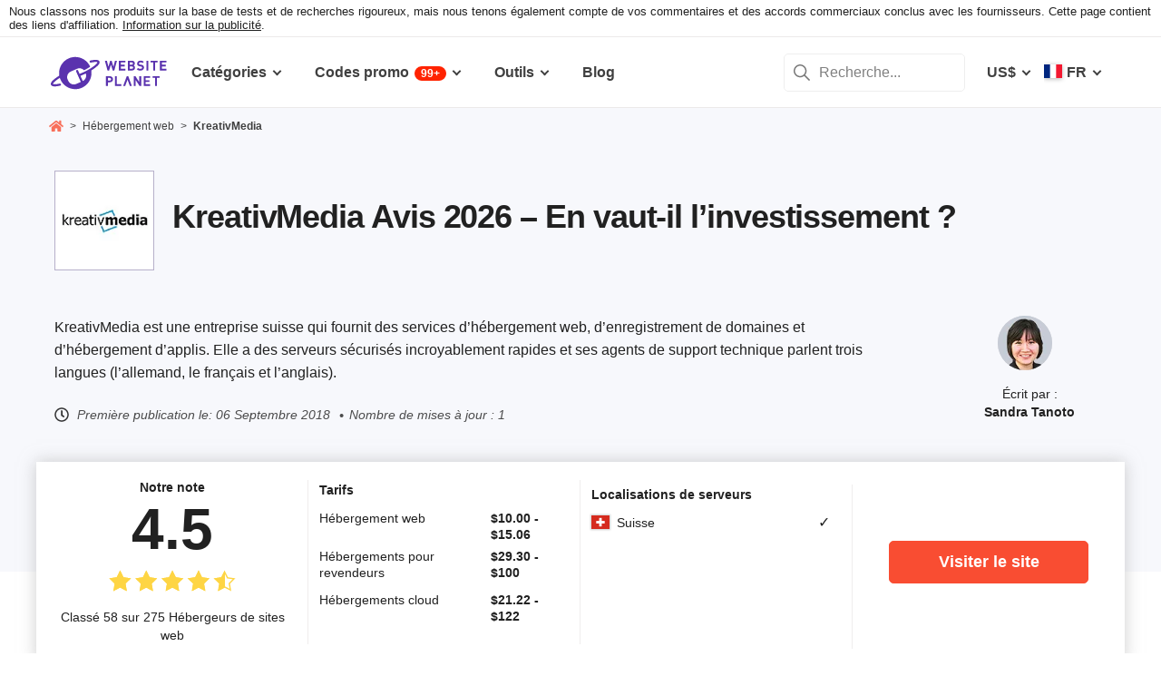

--- FILE ---
content_type: text/html; charset=UTF-8
request_url: https://www.websiteplanet.com/fr/web-hosting/kreativmedia/
body_size: 31630
content:
<!DOCTYPE html><html dir="ltr" lang="fr" country="US"><head><meta charset="UTF-8"><meta name="viewport" content="width=device-width, initial-scale=1"><meta name="referrer" content="no-referrer"><link rel="profile" href="http://gmpg.org/xfn/11"><!-- 
                           ++++++++                                                                                                                   
                       ++++++++++++++++                                                                                                               
                     ++++++++++++++++++++                                                                                                             
                    ++++++++++++++++++++++            ++                                                                                              
                  ++++++++++++++++++++++++++     +++++++++++                                                                                          
                 ++++++++++++++++++++++++++++   ++++++++++++      +++    ++   +++  +++++++++  ++++++++    +++++++   +++  ++++++++++  ++++++++         
                ++++++++++++++++++++++++++++++  +++++++++++++      +++  ++++  +++  +++++++++  +++++++++   ++++++++  +++  ++++++++++  ++++++++         
               ++++++++++++++++++++++++++++++++  +       ++++      +++  ++++  +++  ++++       +++   +++  ++++  ++   +++     ++++     +++              
               ++++++++++++++++++++++++++++++++         ++++       +++  ++++  +++  +++        +++   +++  +++        +++     +++      +++              
              ++++++++++++++++++++++++++++++++++       +++++       +++++++++ +++   ++++++++   +++++++++  ++++++     +++     +++      +++++++          
             ++++++++++++++++++++++++++++++++++++     +++++         ++++++++++++   ++++++++   ++++++++    +++++++   +++     +++      +++++++          
             ++++++++++++++++++++++++++++++++++++    +++++          ++++++++++++   ++++++++   +++++++++    +++++++  +++     +++      +++++++          
             ++++++++++++++++++++++++++++++++++++  ++++++           +++++ ++++++   +++        +++   +++        +++  +++     +++      +++              
            ++++++++++++++++++++++++++++++++++++  ++++++             ++++  ++++    +++        +++   +++        +++  +++     +++      +++              
            +++++++++++++++++++++++  +++++++++  ++++++               ++++  ++++    ++++++++   +++++++++  +++++++++  +++     +++      ++++++++         
            ++++++++++++++++++++        ++++   ++++++                ++++  ++++    +++++++++  +++++++++  ++++++++   +++     +++      ++++++++         
           +++++++++++++++++++  +++      +   ++++++                  +++    ++     +++++++++  +++++++     ++++++    +++     +++      ++++++++         
           +++++++++++++++++    +++        ++++++++                                                                                                   
           ++++++++++++++       ++++     ++++++++++                                                                                                   
           +++++++++++++        ++++  +++++++++++++                                                                                                   
           ++++++++++++          ++++++++++++++++++                                                                                                   
           +++++++++++           +++++++++ ++++++++                                                                                                   
           +++++++++++            ++++++    +++++++                                                                                                   
          ++++++++++++            ++++      ++++++                  ++++++     ++            ++      +++    +++  ++++++++   +++++++++                 
         ++++++++++++              +++      ++++++                  ++++++++  +++           +++      +++    +++  ++++++++   +++++++++                 
       +++++++++++++++             ++++    +++++++                  ++++++++  +++           ++++     ++++   +++  ++++++++   +++++++++                 
      ++++++++++++++++             ++++    +++++++                  +++  ++++ +++           ++++     +++++  +++  +++           +++                    
     +++++   +++++++++              ++++  +++++++                   +++   +++ +++          ++++++    +++++  +++  +++           +++                    
    +++++    ++++++++++             ++++ ++++++++                   +++  ++++ +++          ++++++    ++++++ +++  ++++++++      +++                    
   +++++      +++++++++              +++++++++++                    ++++++++  +++         +++++++    ++++++++++  ++++++++      +++                    
  +++++       ++++++++++             +++++++++++                    +++++++   +++         +++ ++++   +++ ++++++  ++++++++      +++                    
  +++          ++++++++++          ++++++++++++                     +++       +++         +++  +++   +++ ++++++  +++           +++                    
 ++++      ++   ++++++++++      ++++++++++++++                      +++       +++        ++++  +++   +++  +++++  +++           +++                    
 +++++++++++++   ++++++++++++++++++++++++++++                       +++       +++++++++  +++    +++  +++   ++++  ++++++++      +++                    
  ++++++++++++    ++++++++++++++++++++++++++                        +++       +++++++++  +++    +++  +++   ++++  ++++++++      +++                    
   ++++++++++      ++++++++++++++++++++++++                         +++        ++++++++ +++     +++  +++    +++  ++++++++      +++                    
                    ++++++++++++++++++++++                                                                                                            
                      ++++++++++++++++++                                                                                                              
                         +++++++++++++                                                                                                                
                            ++++++                                                                                                                    
            

Looking for free web tools to improve your website? Check out our awesome directory!
https://www.websiteplanet.com/webtools/


__        __   _     ____               __  __           _        _____                
\ \      / /__| |__ |  _ \  _____   __ |  \/  | __ _  __| | ___  | ____|__ _ ___ _   _ 
 \ \ /\ / / _ \ '_ \| | | |/ _ \ \ / / | |\/| |/ _` |/ _` |/ _ \ |  _| / _` / __| | | |
  \ V  V /  __/ |_) | |_| |  __/\ V /  | |  | | (_| | (_| |  __/ | |__| (_| \__ \ |_| |
   \_/\_/ \___|_.__/|____/ \___| \_/   |_|  |_|\__,_|\__,_|\___| |_____\__,_|___/\__, |
                                                                                 |___/ 
 --><link rel="apple-touch-icon" sizes="57x57" href="https://dt2sdf0db8zob.cloudfront.net/wp-content/themes/websiteplanet/img/favicons/apple-icon-57x57.png?v=1"><link rel="apple-touch-icon" sizes="60x60" href="https://dt2sdf0db8zob.cloudfront.net/wp-content/themes/websiteplanet/img/favicons/apple-icon-60x60.png?v=1"><link rel="apple-touch-icon" sizes="72x72" href="https://dt2sdf0db8zob.cloudfront.net/wp-content/themes/websiteplanet/img/favicons/apple-icon-72x72.png?v=1"><link rel="apple-touch-icon" sizes="76x76" href="https://dt2sdf0db8zob.cloudfront.net/wp-content/themes/websiteplanet/img/favicons/apple-icon-76x76.png?v=1"><link rel="apple-touch-icon" sizes="114x114" href="https://dt2sdf0db8zob.cloudfront.net/wp-content/themes/websiteplanet/img/favicons/apple-icon-114x114.png?v=1"><link rel="apple-touch-icon" sizes="120x120" href="https://dt2sdf0db8zob.cloudfront.net/wp-content/themes/websiteplanet/img/favicons/apple-icon-120x120.png?v=1"><link rel="apple-touch-icon" sizes="144x144" href="https://dt2sdf0db8zob.cloudfront.net/wp-content/themes/websiteplanet/img/favicons/apple-icon-144x144.png?v=1"><link rel="apple-touch-icon" sizes="152x152" href="https://dt2sdf0db8zob.cloudfront.net/wp-content/themes/websiteplanet/img/favicons/apple-icon-152x152.png?v=1"><link rel="apple-touch-icon" sizes="180x180" href="https://dt2sdf0db8zob.cloudfront.net/wp-content/themes/websiteplanet/img/favicons/apple-icon-180x180.png?v=1"><link rel="icon" type="image/png" sizes="192x192" href="https://dt2sdf0db8zob.cloudfront.net/wp-content/themes/websiteplanet/img/favicons/android-icon-192x192.png?v=1"><link rel="icon" type="image/png" sizes="32x32" href="https://dt2sdf0db8zob.cloudfront.net/wp-content/themes/websiteplanet/img/favicons/favicon-32x32.png?v=1"><link rel="icon" type="image/png" sizes="96x96" href="https://dt2sdf0db8zob.cloudfront.net/wp-content/themes/websiteplanet/img/favicons/favicon-96x96.png?v=1"><link rel="icon" type="image/png" sizes="16x16" href="https://dt2sdf0db8zob.cloudfront.net/wp-content/themes/websiteplanet/img/favicons/favicon-16x16.png?v=1"><link rel="preload" href="https://www.websiteplanet.com/wp-content/uploads/static/header-6813-8a797538df9b8163ded829b957ef2adb.min.css" as="style" media="all" fetchpriority="high"><link rel="stylesheet" href="https://www.websiteplanet.com/wp-content/uploads/static/header-6813-8a797538df9b8163ded829b957ef2adb.min.css" media="all"><script data-cfasync="false" src="https://www.websiteplanet.com/wp-content/uploads/static/header-6813-813bbeaed2bdb280a7f575226e383431.min.js" defer></script><link rel="alternate" hreflang="en" href="https://www.websiteplanet.com/web-hosting/kreativmedia/"><link rel="alternate" hreflang="de" href="https://www.websiteplanet.com/de/web-hosting/kreativmedia/"><link rel="alternate" hreflang="es" href="https://www.websiteplanet.com/es/web-hosting/kreativmedia/"><link rel="alternate" hreflang="fr" href="https://www.websiteplanet.com/fr/web-hosting/kreativmedia/"><link rel="alternate" hreflang="x-default" href="https://www.websiteplanet.com/web-hosting/kreativmedia/" /><meta property="fb:app_id" content="603733949782292"/><title>KreativMedia Avis 2026 &#8211; En vaut-il l'investissement ?</title><meta name="description" content="KreativMedia est une entreprise suisse qui fournit des services d'hébergement web, d'enregistrement de domaines et d'hébergement d'applis. Elle a des" /><link rel="canonical" href="https://www.websiteplanet.com/fr/web-hosting/kreativmedia/" /><meta property="og:locale" content="fr_FR" /><meta property="og:type" content="website" /><meta property="og:title" content="KreativMedia Avis 2026 &#8211; En vaut-il l'investissement ?" /><meta property="og:description" content="KreativMedia est une entreprise suisse qui fournit des services d'hébergement web, d'enregistrement de domaines et d'hébergement d'applis. Elle a des" /><meta property="og:url" content="https://www.websiteplanet.com/fr/web-hosting/kreativmedia/" /><meta property="og:site_name" content="Website Planet" /><meta property="article:published_time" content="2018-09-06T08:28:51+00:00" /><meta property="article:modified_time" content="2024-10-03T14:17:35+00:00" /><meta property="og:updated_time" content="2024-10-03T14:17:35+00:00" /><meta property="og:image" content="https://dt2sdf0db8zob.cloudfront.net/wp-content/uploads/2018/09/kreativmedia-logo-alt.png" /><meta property="og:image:secure_url" content="https://dt2sdf0db8zob.cloudfront.net/wp-content/uploads/2018/09/kreativmedia-logo-alt.png" /><meta property="og:image:width" content="250" /><meta property="og:image:height" content="140" /><meta name="twitter:card" content="summary" /><meta name="twitter:site" content="@website_planet" /><meta name="twitter:description" content="KreativMedia est une entreprise suisse qui fournit des services d'hébergement web, d'enregistrement de domaines et d'hébergement d'applis. Elle a des" /><meta name="twitter:title" content="KreativMedia Avis 2026 &#8211; En vaut-il l'investissement ?" /><meta name="twitter:image" content="https://dt2sdf0db8zob.cloudfront.net/wp-content/uploads/2018/09/kreativmedia-logo-alt.png" /><meta name="robots" content="index, follow, max-image-preview:large" /><style id='global-styles-inline-css' type='text/css'>
body{--wp--preset--color--black: #000000;--wp--preset--color--cyan-bluish-gray: #abb8c3;--wp--preset--color--white: #ffffff;--wp--preset--color--pale-pink: #f78da7;--wp--preset--color--vivid-red: #cf2e2e;--wp--preset--color--luminous-vivid-orange: #ff6900;--wp--preset--color--luminous-vivid-amber: #fcb900;--wp--preset--color--light-green-cyan: #7bdcb5;--wp--preset--color--vivid-green-cyan: #00d084;--wp--preset--color--pale-cyan-blue: #8ed1fc;--wp--preset--color--vivid-cyan-blue: #0693e3;--wp--preset--color--vivid-purple: #9b51e0;--wp--preset--gradient--vivid-cyan-blue-to-vivid-purple: linear-gradient(135deg,rgba(6,147,227,1) 0%,rgb(155,81,224) 100%);--wp--preset--gradient--light-green-cyan-to-vivid-green-cyan: linear-gradient(135deg,rgb(122,220,180) 0%,rgb(0,208,130) 100%);--wp--preset--gradient--luminous-vivid-amber-to-luminous-vivid-orange: linear-gradient(135deg,rgba(252,185,0,1) 0%,rgba(255,105,0,1) 100%);--wp--preset--gradient--luminous-vivid-orange-to-vivid-red: linear-gradient(135deg,rgba(255,105,0,1) 0%,rgb(207,46,46) 100%);--wp--preset--gradient--very-light-gray-to-cyan-bluish-gray: linear-gradient(135deg,rgb(238,238,238) 0%,rgb(169,184,195) 100%);--wp--preset--gradient--cool-to-warm-spectrum: linear-gradient(135deg,rgb(74,234,220) 0%,rgb(151,120,209) 20%,rgb(207,42,186) 40%,rgb(238,44,130) 60%,rgb(251,105,98) 80%,rgb(254,248,76) 100%);--wp--preset--gradient--blush-light-purple: linear-gradient(135deg,rgb(255,206,236) 0%,rgb(152,150,240) 100%);--wp--preset--gradient--blush-bordeaux: linear-gradient(135deg,rgb(254,205,165) 0%,rgb(254,45,45) 50%,rgb(107,0,62) 100%);--wp--preset--gradient--luminous-dusk: linear-gradient(135deg,rgb(255,203,112) 0%,rgb(199,81,192) 50%,rgb(65,88,208) 100%);--wp--preset--gradient--pale-ocean: linear-gradient(135deg,rgb(255,245,203) 0%,rgb(182,227,212) 50%,rgb(51,167,181) 100%);--wp--preset--gradient--electric-grass: linear-gradient(135deg,rgb(202,248,128) 0%,rgb(113,206,126) 100%);--wp--preset--gradient--midnight: linear-gradient(135deg,rgb(2,3,129) 0%,rgb(40,116,252) 100%);--wp--preset--duotone--dark-grayscale: url('#wp-duotone-dark-grayscale');--wp--preset--duotone--grayscale: url('#wp-duotone-grayscale');--wp--preset--duotone--purple-yellow: url('#wp-duotone-purple-yellow');--wp--preset--duotone--blue-red: url('#wp-duotone-blue-red');--wp--preset--duotone--midnight: url('#wp-duotone-midnight');--wp--preset--duotone--magenta-yellow: url('#wp-duotone-magenta-yellow');--wp--preset--duotone--purple-green: url('#wp-duotone-purple-green');--wp--preset--duotone--blue-orange: url('#wp-duotone-blue-orange');--wp--preset--font-size--small: 13px;--wp--preset--font-size--medium: 20px;--wp--preset--font-size--large: 36px;--wp--preset--font-size--x-large: 42px;--wp--preset--spacing--20: 0.44rem;--wp--preset--spacing--30: 0.67rem;--wp--preset--spacing--40: 1rem;--wp--preset--spacing--50: 1.5rem;--wp--preset--spacing--60: 2.25rem;--wp--preset--spacing--70: 3.38rem;--wp--preset--spacing--80: 5.06rem;}:where(.is-layout-flex){gap: 0.5em;}body .is-layout-flow > .alignleft{float: left;margin-inline-start: 0;margin-inline-end: 2em;}body .is-layout-flow > .alignright{float: right;margin-inline-start: 2em;margin-inline-end: 0;}body .is-layout-flow > .aligncenter{margin-left: auto !important;margin-right: auto !important;}body .is-layout-constrained > .alignleft{float: left;margin-inline-start: 0;margin-inline-end: 2em;}body .is-layout-constrained > .alignright{float: right;margin-inline-start: 2em;margin-inline-end: 0;}body .is-layout-constrained > .aligncenter{margin-left: auto !important;margin-right: auto !important;}body .is-layout-constrained > :where(:not(.alignleft):not(.alignright):not(.alignfull)){max-width: var(--wp--style--global--content-size);margin-left: auto !important;margin-right: auto !important;}body .is-layout-constrained > .alignwide{max-width: var(--wp--style--global--wide-size);}body .is-layout-flex{display: flex;}body .is-layout-flex{flex-wrap: wrap;align-items: center;}body .is-layout-flex > *{margin: 0;}:where(.wp-block-columns.is-layout-flex){gap: 2em;}.has-black-color{color: var(--wp--preset--color--black) !important;}.has-cyan-bluish-gray-color{color: var(--wp--preset--color--cyan-bluish-gray) !important;}.has-white-color{color: var(--wp--preset--color--white) !important;}.has-pale-pink-color{color: var(--wp--preset--color--pale-pink) !important;}.has-vivid-red-color{color: var(--wp--preset--color--vivid-red) !important;}.has-luminous-vivid-orange-color{color: var(--wp--preset--color--luminous-vivid-orange) !important;}.has-luminous-vivid-amber-color{color: var(--wp--preset--color--luminous-vivid-amber) !important;}.has-light-green-cyan-color{color: var(--wp--preset--color--light-green-cyan) !important;}.has-vivid-green-cyan-color{color: var(--wp--preset--color--vivid-green-cyan) !important;}.has-pale-cyan-blue-color{color: var(--wp--preset--color--pale-cyan-blue) !important;}.has-vivid-cyan-blue-color{color: var(--wp--preset--color--vivid-cyan-blue) !important;}.has-vivid-purple-color{color: var(--wp--preset--color--vivid-purple) !important;}.has-black-background-color{background-color: var(--wp--preset--color--black) !important;}.has-cyan-bluish-gray-background-color{background-color: var(--wp--preset--color--cyan-bluish-gray) !important;}.has-white-background-color{background-color: var(--wp--preset--color--white) !important;}.has-pale-pink-background-color{background-color: var(--wp--preset--color--pale-pink) !important;}.has-vivid-red-background-color{background-color: var(--wp--preset--color--vivid-red) !important;}.has-luminous-vivid-orange-background-color{background-color: var(--wp--preset--color--luminous-vivid-orange) !important;}.has-luminous-vivid-amber-background-color{background-color: var(--wp--preset--color--luminous-vivid-amber) !important;}.has-light-green-cyan-background-color{background-color: var(--wp--preset--color--light-green-cyan) !important;}.has-vivid-green-cyan-background-color{background-color: var(--wp--preset--color--vivid-green-cyan) !important;}.has-pale-cyan-blue-background-color{background-color: var(--wp--preset--color--pale-cyan-blue) !important;}.has-vivid-cyan-blue-background-color{background-color: var(--wp--preset--color--vivid-cyan-blue) !important;}.has-vivid-purple-background-color{background-color: var(--wp--preset--color--vivid-purple) !important;}.has-black-border-color{border-color: var(--wp--preset--color--black) !important;}.has-cyan-bluish-gray-border-color{border-color: var(--wp--preset--color--cyan-bluish-gray) !important;}.has-white-border-color{border-color: var(--wp--preset--color--white) !important;}.has-pale-pink-border-color{border-color: var(--wp--preset--color--pale-pink) !important;}.has-vivid-red-border-color{border-color: var(--wp--preset--color--vivid-red) !important;}.has-luminous-vivid-orange-border-color{border-color: var(--wp--preset--color--luminous-vivid-orange) !important;}.has-luminous-vivid-amber-border-color{border-color: var(--wp--preset--color--luminous-vivid-amber) !important;}.has-light-green-cyan-border-color{border-color: var(--wp--preset--color--light-green-cyan) !important;}.has-vivid-green-cyan-border-color{border-color: var(--wp--preset--color--vivid-green-cyan) !important;}.has-pale-cyan-blue-border-color{border-color: var(--wp--preset--color--pale-cyan-blue) !important;}.has-vivid-cyan-blue-border-color{border-color: var(--wp--preset--color--vivid-cyan-blue) !important;}.has-vivid-purple-border-color{border-color: var(--wp--preset--color--vivid-purple) !important;}.has-vivid-cyan-blue-to-vivid-purple-gradient-background{background: var(--wp--preset--gradient--vivid-cyan-blue-to-vivid-purple) !important;}.has-light-green-cyan-to-vivid-green-cyan-gradient-background{background: var(--wp--preset--gradient--light-green-cyan-to-vivid-green-cyan) !important;}.has-luminous-vivid-amber-to-luminous-vivid-orange-gradient-background{background: var(--wp--preset--gradient--luminous-vivid-amber-to-luminous-vivid-orange) !important;}.has-luminous-vivid-orange-to-vivid-red-gradient-background{background: var(--wp--preset--gradient--luminous-vivid-orange-to-vivid-red) !important;}.has-very-light-gray-to-cyan-bluish-gray-gradient-background{background: var(--wp--preset--gradient--very-light-gray-to-cyan-bluish-gray) !important;}.has-cool-to-warm-spectrum-gradient-background{background: var(--wp--preset--gradient--cool-to-warm-spectrum) !important;}.has-blush-light-purple-gradient-background{background: var(--wp--preset--gradient--blush-light-purple) !important;}.has-blush-bordeaux-gradient-background{background: var(--wp--preset--gradient--blush-bordeaux) !important;}.has-luminous-dusk-gradient-background{background: var(--wp--preset--gradient--luminous-dusk) !important;}.has-pale-ocean-gradient-background{background: var(--wp--preset--gradient--pale-ocean) !important;}.has-electric-grass-gradient-background{background: var(--wp--preset--gradient--electric-grass) !important;}.has-midnight-gradient-background{background: var(--wp--preset--gradient--midnight) !important;}.has-small-font-size{font-size: var(--wp--preset--font-size--small) !important;}.has-medium-font-size{font-size: var(--wp--preset--font-size--medium) !important;}.has-large-font-size{font-size: var(--wp--preset--font-size--large) !important;}.has-x-large-font-size{font-size: var(--wp--preset--font-size--x-large) !important;}
.wp-block-navigation a:where(:not(.wp-element-button)){color: inherit;}
:where(.wp-block-columns.is-layout-flex){gap: 2em;}
.wp-block-pullquote{font-size: 1.5em;line-height: 1.6;}
</style><link rel="preconnect" href="https://wsknow.net"><link rel="dns-prefetch" href="https://wsknow.net"><link rel="preconnect" href="https://dt2sdf0db8zob.cloudfront.net"><link rel="dns-prefetch" href="https://dt2sdf0db8zob.cloudfront.net"><link rel="preload" href="https://dt2sdf0db8zob.cloudfront.net/wp-content/uploads/2025/07/home.svg" as="image" type="image/svg+xml"><link rel="preload" href="https://dt2sdf0db8zob.cloudfront.net/wp-content/uploads/2025/07/quotes.svg" as="image" type="image/svg+xml"><link rel="preload" href="https://dt2sdf0db8zob.cloudfront.net/wp-content/uploads/2025/07/qqwer.svg" as="image" type="image/svg+xml"><link rel="preload" href="https://dt2sdf0db8zob.cloudfront.net/wp-content/uploads/2025/07/usqwe.svg" as="image" type="image/svg+xml"><script src = '/prebid-ads.js' defer></script><script async>var TrackingQueryString = function () {var query_string = {};var query = window.location.search.substring(1);var vars = query.split("&");for (var i=0;i<vars.length;i++) {var pair = vars[i].split("=");if (typeof query_string[pair[0]] === "undefined") { query_string[pair[0]] = decodeURIComponent(pair[1]);} else if (typeof query_string[pair[0]] === "string") { var arr = [ query_string[pair[0]],decodeURIComponent(pair[1]) ]; query_string[pair[0]] = arr;} else { query_string[pair[0]].push(decodeURIComponent(pair[1]));}}return query_string;}();function generateGUID() { let m='xxxxxxxx-xxxx-4xxx-yxxx-xxxxxxxxxxxx', i= 0, u= ''; while(i++<36) { let c = m[i-1],r= Math.random()*16|0, v= c=='x' ? r : (r&0x3|0x8); u += (c=='-'||c=='4') ? c : v.toString(16); } return u.toUpperCase();}if (typeof userGUID === 'undefined') { var userGUID = generateGUID();}(function(e,b){if(!b.__SV){ var a,f,i,g; window.alooma=b; b._i=[]; b.init=function(a,e,d){function f(b,h){var a=h.split("."); 2==a.length&&(b=b[a[0]],h=a[1]); b[h]=function(){b.push([h].concat(Array.prototype.slice.call(arguments,0)))}}var c=b; "undefined"!==typeof d?c=b[d]=[]:d="alooma"; c.people=c.people||[]; c.toString=function(b){var a="alooma"; "alooma"!==d&&(a+="."+d); b||(a+=" (stub)"); return a}; c.people.toString=function(){return c.toString(1)+".people (stub)"}; i="disable time_event track track_custom_event track_pageview track_links track_forms register register_once alias unregister identify name_tag set_config people.set people.set_once people.increment people.append people.union people.track_charge people.clear_charges people.delete_user".split(" "); for(g=0; g<i.length; g++)f(c,i[g]); b._i.push([a,e,d])}; b.__SV=1.2; a=e.createElement("script"); a.type="text/javascript"; a.async=!0; var ALOOMA_CUSTOM_LIB_URL ="//dt2sdf0db8zob.cloudfront.net/jssdk/track/jssdk-alooma.min.js?v2"; a.src="undefined"!==typeof ALOOMA_CUSTOM_LIB_URL?ALOOMA_CUSTOM_LIB_URL:"file:"===e.location.protocol&&"//cdn.alooma.com/libs/alooma-latest.min.js".match(/^\/\//)?"https://cdn.alooma.com/libs/alooma-latest.min.js":"//cdn.alooma.com/libs/alooma-latest.min.js"; f=e.getElementsByTagName("script")[0]; f.parentNode.insertBefore(a,f)}})(document,window.alooma||[]);alooma.init("gBsWnjXdjn", {"api_host": location.protocol+'//'+location.hostname+ "/jssdk","fb_host":"https://wsknow.net/jssdk"},"newiknowlogy");var dataAloomaIds = {pageviewRandomId: '3|' + Date.now(), clickoutRandomIdPrefix: 1,user_id: userGUID};var splitCurrentUrl = {};splitCurrentUrl.host=window.location.origin + window.location.pathname;splitCurrentUrl.params=TrackingQueryString;</script><!-- Google tag (gtag.js) --><script async src="https://www.googletagmanager.com/gtag/js?id=G-7L0W5XYKZE"></script><script>
    window.dataLayer = window.dataLayer || [];
    function gtag(){dataLayer.push(arguments); window.googleEvents = window.googleEvents || [];  window.googleEvents.push(arguments);}
    
    const EU_codes=["AT","BE","BG","HR","CY","CZ","DK","EE","FI","FR","DE","GR","HU","IE","IT","LV","LT","LU","MT","NL","PL","PT","RO","SK","SI","ES","SE"];
    const countryAttribute = document.querySelector("html").getAttribute("country");
    window.isEU = EU_codes.includes(countryAttribute);
    if (window.isEU) {
        let oneTrustScriptElement = document.createElement('script');
        oneTrustScriptElement.type = 'text/javascript';
        oneTrustScriptElement.textContent = 'function OptanonWrapper() { }';
        document.head.appendChild(oneTrustScriptElement);

        let oneTrustID = '018e0dcf-b998-7943-ae78-60e29849d514';
        let oneTrustScript = document.createElement('script');
        oneTrustScript.type = 'text/javascript';
        oneTrustScript.src = 'https://cdn.cookielaw.org/scripttemplates/otSDKStub.js';
        
        oneTrustScript.setAttribute('data-domain-script', oneTrustID);
        oneTrustScript.setAttribute('data-document-language', true);
        document.head.appendChild(oneTrustScript);

        gtag('consent', 'default', {
            'ad_storage': 'denied',
            'ad_user_data': 'denied',
            'ad_personalization': 'denied',
            'analytics_storage': 'granted',
            'wait_for_update': 500 
        });
    }
    gtag('js', new Date());
    gtag('config', 'G-7L0W5XYKZE', {
        'user_id': userGUID
    });
    if (typeof varid !== 'undefined' && typeof expid !== 'undefined' && !!expid) {
        gtag('config', 'G-7L0W5XYKZE', {
            'expId': [
                {'id': expid}
            ]
        });
            gtag('config', 'G-7L0W5XYKZE', {
            'expVar': [
                {'id': varid}
            ]
        });
        
    }   
    window.ga4IdsValuesVar;
    gtag('get', 'G-7L0W5XYKZE', 'client_id', (client_id) => {
        console.log('client_id:' + client_id);
        gtag('get', 'G-7L0W5XYKZE', 'session_id', (session_id) => {
            console.log('session_id:' + session_id);
            const interval = setInterval(() => {
                if (typeof aloomaTrackPageview === 'function' && typeof dataAloomaIds.pageviewRandomId != 'undefined' ) {
                    clearInterval(interval);
                    const ga4IdsValues = {
                            "pageview_id": dataAloomaIds.pageviewRandomId,
                            "client_id": client_id,
                            "session_id": session_id
                    };
                    window.ga4IdsValuesVar = ga4IdsValues;
                    aloomaTrackPageview("gcid", ga4IdsValues);
                }
            }, 100);
        });
    });
    (function() {
        // Function to get the value of a cookie by name
        function getWebCookie(name) {
            const value = "; " + document.cookie;
            const parts = value.split("; " + name + "=");
            if (parts.length === 2) return parts.pop().split(";").shift();
        }

        // Function to get URL parameter by name
        function getURLParameter(name) {
            return new URLSearchParams(window.location.search).get(name);
        }

        // Function to extract client ID from _ga cookie
        function extractClientID(gaCookie) {
            const parts = gaCookie.split('.');
            return parts.slice(2).join('.');
        }

        // Function to extract session ID from ga cookie
        function extractSessionID(gaCookie) {
            const parts = gaCookie.split('.');
            return parts[2];
        }

        // Function to collect and log cookie data
        function collectCookieData() {
            const cookiesClientID = getWebCookie('_ga');
            const measurementIdCookie = document.cookie.split('; ').find(row => row.startsWith('_ga_') && !row.startsWith('_ga='));

            if (measurementIdCookie) {
                const [fullMeasurementId, measurementIdValue] = measurementIdCookie.split('=');
                const cookiesSessionID = extractSessionID(measurementIdValue);

                const ga4IdsCookieValues = {
                    "client_id": extractClientID(cookiesClientID),
                    "session_id": cookiesSessionID
                };

                if (getURLParameter('variation')) {
                    console.log(ga4IdsCookieValues);
                }

                if (typeof aloomaTrackPageview === 'function' && typeof dataAloomaIds.pageviewRandomId != 'undefined') {
                    ga4IdsCookieValues.pageview_id = dataAloomaIds.pageviewRandomId;
                    aloomaTrackPageview("gcid2", ga4IdsCookieValues);
                } else {
                    waitForAloomaTrackPageview(ga4IdsCookieValues);
                }
            } else if (getURLParameter('variation')) {
                console.log("Measurement ID cookie not found");
            }
        }

        // Function to wait for aloomaTrackPageview to be defined
        function waitForAloomaTrackPageview(ga4IdsCookieValues) {
            const interval = setInterval(() => {
                if (typeof aloomaTrackPageview === 'function' && typeof dataAloomaIds.pageviewRandomId != 'undefined') {
                    clearInterval(interval);
                    ga4IdsCookieValues.pageview_id = dataAloomaIds.pageviewRandomId;
                    aloomaTrackPageview("gcid2", ga4IdsCookieValues);
                }
            }, 100); // Check every 100ms
        }

        // Initial check if cookies and aloomaTrackPageview exist
        if (getWebCookie('_ga') && document.cookie.includes('_ga_')) {
            collectCookieData();
        } else {
            // MutationObserver to wait for cookies
            const observer = new MutationObserver(() => {
                if (getWebCookie('_ga') && document.cookie.includes('_ga_')) {
                    observer.disconnect(); // Stop observing
                    collectCookieData();
                }
            });
            observer.observe(document, { attributes: true, childList: true, subtree: true });
        }
    })();

   </script></head><body class="vendor-template-default single single-vendor customize-support us" id="body"><div class="ftc-wrapper "><div class="ftc-container"><div id="ftc-block" class="ftc-block">Nous classons nos produits sur la base de tests et de recherches rigoureux, mais nous tenons également compte de vos commentaires et des accords commerciaux conclus avec les fournisseurs. Cette page contient des liens d'affiliation. <a href="https://www.websiteplanet.com/disclosure/" target="_blank">Information sur la publicité</a>.</div></div></div><div id="page" class="site"><header id="masthead" class="site-header" role="banner"><div class="header-container"><div class="site-header-mobile-fixed "><a href="https://www.websiteplanet.com/fr/" class="site-branding" data-name="SiteLogo" rel="home"><svg xmlns="http://www.w3.org/2000/svg" xmlns:xlink="http://www.w3.org/1999/xlink" viewBox="0 0 816 287" aria-label="logo" role="img"><g transform="matrix(1.60418 0 0 -1.60418 -81.6065 316.148)"><path d="M333.765 161.56l-6.65-26.893-7.787 26.893h-6.23l-7.787-26.893-6.6 26.893h-8.685l11.38-42.648h6.95l7.845 25.876 7.847-25.876h6.948l11.44 42.648h-8.685zm45.1-7.43v7.43h-28.093V118.9h28.093v7.428h-19.768V136.7h16.832v7.428h-16.832v10h19.768z"/><path d="M407.018 126.338h-8.686v10.482h8.686c3.772 0 5.57-2.336 5.57-5.2s-1.798-5.273-5.57-5.273m-8.686 27.792h8.147c3.533 0 5.5-1.975 5.5-4.9s-1.977-4.912-5.5-4.912h-8.147v9.822zm22.582-22.94c0 5.7-3.294 8.387-5.87 9.586 2.158 1.018 5.273 4.072 5.273 8.804 0 7.3-4.852 11.98-13.178 11.98h-17.133V118.9h17.85c7.608 0 13.058 4.313 13.058 12.28m35.756 9.355c-1.797 1.676-4.252 2.756-8.146 3.295l-5.032.717c-1.736.24-3.114.9-3.954 1.678-.896.838-1.257 1.977-1.257 3.054 0 2.935 2.157 5.392 6.6 5.392 2.816 0 6.05-.36 8.744-2.935l5.272 5.2c-3.654 3.535-7.906 4.972-13.777 4.972-9.223 0-14.854-5.332-14.854-12.938 0-3.594 1.018-6.35 3.055-8.387 1.915-1.856 4.612-2.995 8.264-3.534l5.154-.718c1.976-.3 2.934-.72 3.772-1.498.898-.838 1.317-2.096 1.317-3.594 0-3.414-2.634-5.27-7.546-5.27-3.954 0-7.607.896-10.302 3.594l-5.4-5.393c4.192-4.252 9.104-5.63 15.572-5.63 8.925 0 15.813 4.67 15.813 12.937 0 3.774-1.018 6.9-3.294 9.045m22.45 21.028h-8.326V118.9h8.326v42.648zm20.905-42.66h8.325v35.22h11.14v7.428h-30.608v-7.428h11.142V118.9zm29.23 0h28.093v7.428H537.6V136.7h16.83v7.427H537.6v10.002h19.767v7.428h-28.093V118.9zm-218.5-44.277h-7.786v11.68h7.786c3.773 0 6.17-2.397 6.17-5.87s-2.397-5.8-6.17-5.8m.42 19.107H294.65V51.082h8.327v16.055h8.206c8.805 0 14.076 6.05 14.076 13.297s-5.27 13.296-14.076 13.296m30.897 0h-8.326V51.082h27.675v7.43h-19.35v35.22zm97.647-26.115l-16.9 26.115h-7.428V51.082h8.328v26.176l16.9-26.176h7.428V93.73h-8.327V67.615z"/><path d="M458.733 51.082h28.1v7.43h-19.767v10.36H483.9V76.3h-16.833v10.002h19.767v7.427h-28.1V51.082zm38.313 35.22H508.2V51.08h8.324V86.3h11.14v7.428h-30.608V86.3zM385.042 93.73l-15.515-42.648h8.686L388.335 78.8l10.123-27.728h8.686L391.57 93.73h-6.528zM193.828 72.425L183.73 95.273l17.66 7.804 5.346 2.465c5.152-12.652-.54-27.28-12.9-33.117m72.45 86.152c-3.396 7.684-15.7 8.96-38.727 4.006a4.61 4.61 0 0 1-1.226-.348c-2.367-1.045-3.44-3.813-2.393-6.18a4.69 4.69 0 0 1 5.536-2.619c10.643 2.292 17.386 2.834 21.605 2.714h.01c1.8-.052 3.14-.224 4.126-.43 1.635-.34 2.348-2.06 1.342-3.68s-2.888-3.996-6.4-7.265c-5.996-5.578-15.122-12.2-26.4-19.176-9.216-5.695-17.77-10.267-26.148-13.97l-17.66-7.806-6.552 14.825-.154-.066a4.51 4.51 0 0 1-5.942 2.3c-2.276-1.004-3.307-3.666-2.3-5.942l-.154-.068 20.436-46.237-20.222-8.937c-13.007-5.75-28.353.2-34.102 13.197l-3.083 6.976c-5.75 13.008.2 28.352 13.198 34.102l28.184 12.455c10.548 4.662 22.635 1.637 29.893-6.6 6.737 3.2 13.657 7.008 21.033 11.566l5.9 3.742-.368.862c-15.73 35.593-57.338 51.695-92.932 35.965C102.8 158.695 86.648 127.076 91.7 96.16c-9.67-6.046-17.763-11.83-23.824-17.052C60.85 73.04 51.91 64.058 55.442 56.06c3.44-7.778 16.016-8.994 39.564-3.826a4.61 4.61 0 0 1 1.2.343 4.69 4.69 0 0 1 2.393 6.182c-.956 2.162-3.348 3.236-5.558 2.6-15.16-3.33-22.62-3.176-26.148-2.53-1.945.355-2.602 2.414-1.74 3.764C67.738 66.66 75.32 74.634 94 86.56a71.41 71.41 0 0 1 2.831-7.543c15.73-35.594 57.34-51.696 92.933-35.965 30.032 13.273 46.187 44.967 41.055 75.926 11.486 7.23 20.72 14.1 26.796 19.984 3.007 2.902 12.154 11.742 8.674 19.615"/></g></svg></a><div class="header-menu-button header-menu-mob-button" id="header-menu-button"><span></span><span></span><span></span></div><div class="header-lang-menu-button header-menu-mob-button" id="header-lang-menu-button"><span class="header-nav-menu-item-text header-nav-menu-item-text-wpml header-nav-menu-item-wpml-selected-lang-flag bg-fr"></span></div><div class="header-cur-menu-button header-menu-mob-button" id="header-cur-menu-button">€</div><div class="header-search-menu-button header-menu-mob-button" id="header-search-menu-button"></div><nav id="header-main-nav" class="header-main-nav header-nav" role="navigation"><ul id="new-primary-menu" class="menu"><li class="header-nav-menu-item menu-item-has-children menu-item-vendors" tabindex="0"><span class="header-nav-menu-item-text">Catégories</span><ul class="header-nav-sub-menu reviews tools-count-2 lang-fr"><li class="menu-item-second-level first-item-reviews"><span class="menu-item-first-name">CLASSEMENT PAR CATÉGORIE</span><a href="https://www.websiteplanet.com/fr/website-builders/" class="header-nav-cat-title newmenu_websitebuilder" onclick="trackClickout('event', 'Top_menu_Events', 'fr', 'Créateurs de Sites Web', this, false)">
    				Créateurs de Sites Web                    </a><a href="https://www.websiteplanet.com/fr/web-hosting/" class="header-nav-cat-title newmenu_webhosting" onclick="trackClickout('event', 'Top_menu_Events', 'fr', 'Hébergement web', this, false)">
    				Hébergement web                    </a><a href="https://www.websiteplanet.com/fr/project-management-software/" class="header-nav-cat-title newmenu_projectmanagement" onclick="trackClickout('event', 'Top_menu_Events', 'fr', 'Logiciel de gestion de projet', this, false)">
    				Logiciel de gestion de projet                    </a><a href="https://www.websiteplanet.com/fr/landing-page-creators/" class="header-nav-cat-title newmenu_lpcreator" onclick="trackClickout('event', 'Top_menu_Events', 'fr', 'Créateurs de landing page', this, false)">
    				Créateurs de landing page                    </a></li><li class="menu-item-second-level tablet-only"><a href="https://www.websiteplanet.com/fr/website-builders/" class="header-nav-cat-title newmenu_websitebuilder" onclick="trackClickout('event', 'Top_menu_Events', 'fr', 'Créateurs de Sites Web', this, false)">
    				Créateurs de Sites Web                    </a><a href="https://www.websiteplanet.com/fr/web-hosting/" class="header-nav-cat-title newmenu_webhosting" onclick="trackClickout('event', 'Top_menu_Events', 'fr', 'Hébergement web', this, false)">
    				Hébergement web                    </a><a href="https://www.websiteplanet.com/fr/project-management-software/" class="header-nav-cat-title newmenu_projectmanagement" onclick="trackClickout('event', 'Top_menu_Events', 'fr', 'Logiciel de gestion de projet', this, false)">
    				Logiciel de gestion de projet                    </a><a href="https://www.websiteplanet.com/fr/landing-page-creators/" class="header-nav-cat-title newmenu_lpcreator" onclick="trackClickout('event', 'Top_menu_Events', 'fr', 'Créateurs de landing page', this, false)">
    				Créateurs de landing page                    </a></li><div class="menu-item-second-name">CLASSEMENT PAR MEILLEUR FOURNISSEUR</div><li class="menu-item-second-level"><a href="https://www.websiteplanet.com/fr/website-builders/" class="header-nav-cat-title newmenu_websitebuilder" onclick="trackClickout('event', 'Top_menu_Events', 'fr', 'Créateurs de Sites Web', this, false)">
                    Créateurs de Sites Web                </a><ul class="sub-menu" data-catid="198"><li class="header-nav-cat-item"><a href="https://www.websiteplanet.com/fr/website-builders/wix/" onclick="trackClickout('event', 'Top_menu_Events', 'fr', 'wix', this, false)">Wix</a></li><li class="header-nav-cat-item"><a href="https://www.websiteplanet.com/fr/website-builders/squarespace/" onclick="trackClickout('event', 'Top_menu_Events', 'fr', 'squarespace', this, false)">Squarespace</a></li><li class="header-nav-cat-item"><a href="https://www.websiteplanet.com/fr/website-builders/hostinger-website-builder/" onclick="trackClickout('event', 'Top_menu_Events', 'fr', 'hostinger website builder fr', this, false)">Hostinger Website Builder FR</a></li><li class="header-nav-cat-item"><a href="https://www.websiteplanet.com/fr/website-builders/shopify/" onclick="trackClickout('event', 'Top_menu_Events', 'fr', 'shopify', this, false)">Shopify</a></li><li class="header-nav-cat-item"><a href="https://www.websiteplanet.com/fr/website-builders/1and1-ionos/" onclick="trackClickout('event', 'Top_menu_Events', 'fr', 'constructeur de site ionos : bon investissement en 2026 ?', this, false)">Constructeur de site IONOS : bon investissement en 2026 ?</a></li><li class="header-nav-cat-all nav-cat-all"><a href="https://www.websiteplanet.com/fr/website-builders/" onclick="trackClickout('event', 'Top_menu_Events', 'fr', 'View all Créateurs de Sites Web', this, false)">Voir les meilleurs</a></li></ul></li><li class="menu-item-second-level"><a href="https://www.websiteplanet.com/fr/web-hosting/" class="header-nav-cat-title newmenu_webhosting" onclick="trackClickout('event', 'Top_menu_Events', 'fr', 'Hébergement web', this, false)">
                    Hébergement web                </a><ul class="sub-menu" data-catid="197"><li class="header-nav-cat-item"><a href="https://www.websiteplanet.com/fr/web-hosting/hostinger/" onclick="trackClickout('event', 'Top_menu_Events', 'fr', 'hostinger', this, false)">Hostinger</a></li><li class="header-nav-cat-item"><a href="https://www.websiteplanet.com/fr/web-hosting/1and1-ionos-hosting/" onclick="trackClickout('event', 'Top_menu_Events', 'fr', 'ionos', this, false)">IONOS</a></li><li class="header-nav-cat-item"><a href="https://www.websiteplanet.com/fr/web-hosting/siteground/" onclick="trackClickout('event', 'Top_menu_Events', 'fr', 'siteground', this, false)">SiteGround</a></li><li class="header-nav-cat-item"><a href="https://www.websiteplanet.com/web-hosting/hostarmada/" onclick="trackClickout('event', 'Top_menu_Events', 'fr', 'hostarmada', this, false)">HostArmada</a></li><li class="header-nav-cat-item"><a href="https://www.websiteplanet.com/fr/web-hosting/interserver/" onclick="trackClickout('event', 'Top_menu_Events', 'fr', 'interserver', this, false)">InterServer</a></li><li class="header-nav-cat-all nav-cat-all"><a href="https://www.websiteplanet.com/fr/web-hosting/" onclick="trackClickout('event', 'Top_menu_Events', 'fr', 'View all Hébergement web', this, false)">Voir les meilleurs</a></li></ul></li><li class="menu-item-second-level"><a href="https://www.websiteplanet.com/fr/project-management-software/" class="header-nav-cat-title newmenu_projectmanagement" onclick="trackClickout('event', 'Top_menu_Events', 'fr', 'Logiciel de gestion de projet', this, false)">
                    Logiciel de gestion de projet                </a><ul class="sub-menu" data-catid="1352"><li class="header-nav-cat-item"><a href="https://www.websiteplanet.com/fr/project-management-software/monday-com/" onclick="trackClickout('event', 'Top_menu_Events', 'fr', 'monday.com', this, false)">monday.com</a></li><li class="header-nav-cat-item"><a href="https://www.websiteplanet.com/project-management-software/smartsheet/" onclick="trackClickout('event', 'Top_menu_Events', 'fr', 'smartsheet', this, false)">Smartsheet</a></li><li class="header-nav-cat-item"><a href="https://www.websiteplanet.com/project-management-software/teamwork/" onclick="trackClickout('event', 'Top_menu_Events', 'fr', 'teamwork', this, false)">Teamwork</a></li><li class="header-nav-cat-item"><a href="https://www.websiteplanet.com/project-management-software/zoho-projects/" onclick="trackClickout('event', 'Top_menu_Events', 'fr', 'zoho projects', this, false)">Zoho Projects</a></li><li class="header-nav-cat-item"><a href="https://www.websiteplanet.com/fr/project-management-software/jira/" onclick="trackClickout('event', 'Top_menu_Events', 'fr', 'jira', this, false)">Jira</a></li><li class="header-nav-cat-all nav-cat-all"><a href="https://www.websiteplanet.com/fr/project-management-software/" onclick="trackClickout('event', 'Top_menu_Events', 'fr', 'View all Logiciel de gestion de projet', this, false)">Voir les meilleurs</a></li></ul></li><li class="menu-item-second-level"><a href="https://www.websiteplanet.com/fr/landing-page-creators/" class="header-nav-cat-title newmenu_lpcreator" onclick="trackClickout('event', 'Top_menu_Events', 'fr', 'Créateurs de landing page', this, false)">
                    Créateurs de landing page                </a><ul class="sub-menu" data-catid="186"><li class="header-nav-cat-item"><a href="https://www.websiteplanet.com/fr/landing-page-creators/instapage/" onclick="trackClickout('event', 'Top_menu_Events', 'fr', 'instapage', this, false)">InstaPage</a></li><li class="header-nav-cat-item"><a href="https://www.websiteplanet.com/fr/landing-page-creators/landingi/" onclick="trackClickout('event', 'Top_menu_Events', 'fr', 'landingi', this, false)">Landingi</a></li><li class="header-nav-cat-item"><a href="https://www.websiteplanet.com/fr/landing-page-creators/unbounce/" onclick="trackClickout('event', 'Top_menu_Events', 'fr', 'unbounce', this, false)">Unbounce</a></li><li class="header-nav-cat-item"><a href="https://www.websiteplanet.com/fr/landing-page-creators/kickofflabs/" onclick="trackClickout('event', 'Top_menu_Events', 'fr', 'kickofflabs', this, false)">KickoffLabs</a></li><li class="header-nav-cat-item"><a href="https://www.websiteplanet.com/fr/landing-page-creators/lander/" onclick="trackClickout('event', 'Top_menu_Events', 'fr', 'lander', this, false)">Lander</a></li><li class="header-nav-cat-all nav-cat-all"><a href="https://www.websiteplanet.com/fr/landing-page-creators/" onclick="trackClickout('event', 'Top_menu_Events', 'fr', 'View all Créateurs de landing page', this, false)">Voir les meilleurs</a></li></ul></li></ul></li><li class="header-nav-menu-item menu-item-has-children menu-item-vendors" tabindex="0"><span class="header-nav-menu-item-text">Codes promo<span class="header-nav-menu-item-coupon" dir="ltr">99+</span></span><ul class="header-nav-sub-menu coupons"><li class="menu-item-second-level"><a href="https://www.websiteplanet.com/fr/coupons/website-builders/" class="header-nav-cat-title newmenu_websitebuilder" onclick="trackClickout('event', 'Top_menu_Events', 'fr', 'Créateurs de Sites Web', this, false)">
                  Créateurs de Sites Web                </a><ul class="sub-menu" data-catid="198"><li class="header-nav-cat-item"><a href="https://www.websiteplanet.com/fr/coupon/wix/"
                                onclick="trackClickout('event', 'Top_menu_Events', 'fr', 'Wix', this, false)">
            
                                Wix<span class="countForV"> (5)</span></a></li><li class="header-nav-cat-item"><a href="https://www.websiteplanet.com/fr/coupon/squarespace/"
                                onclick="trackClickout('event', 'Top_menu_Events', 'fr', 'Squarespace', this, false)">
            
                                Squarespace<span class="countForV"> (4)</span></a></li><li class="header-nav-cat-item"><a href="https://www.websiteplanet.com/fr/coupon/hostinger-website-builder/"
                                onclick="trackClickout('event', 'Top_menu_Events', 'fr', 'Hostinger Website Builder FR', this, false)">
            
                                Hostinger Website Builder FR<span class="countForV"> (5)</span></a></li><li class="header-nav-cat-item"><a href="https://www.websiteplanet.com/fr/coupon/shopify/"
                                onclick="trackClickout('event', 'Top_menu_Events', 'fr', 'Shopify', this, false)">
            
                                Shopify<span class="countForV"> (4)</span></a></li><li class="header-nav-cat-item"><a href="https://www.websiteplanet.com/fr/coupon/1and1-ionos/"
                                onclick="trackClickout('event', 'Top_menu_Events', 'fr', 'Constructeur de site IONOS : bon investissement en 2026 ?', this, false)">
            
                                Constructeur de site IONOS : bon investissement en 2026 ?<span class="countForV"> (4)</span></a></li><li class="header-nav-cat-all nav-cat-all"><a href="https://www.websiteplanet.com/fr/coupons/website-builders/" onclick="trackClickout('event', 'Top_menu_Events', 'fr', 'View all Créateurs de Sites Web', this, false)">Voir les meilleurs</a></li></ul></li><li class="menu-item-second-level"><a href="https://www.websiteplanet.com/fr/coupons/web-hosting/" class="header-nav-cat-title newmenu_webhosting" onclick="trackClickout('event', 'Top_menu_Events', 'fr', 'Hébergement web', this, false)">
                  Hébergement web                </a><ul class="sub-menu" data-catid="197"><li class="header-nav-cat-item"><a href="https://www.websiteplanet.com/fr/coupon/hostinger/"
                                onclick="trackClickout('event', 'Top_menu_Events', 'fr', 'Hostinger', this, false)">
            
                                Hostinger<span class="countForV"> (5)</span></a></li><li class="header-nav-cat-item"><a href="https://www.websiteplanet.com/fr/coupon/1and1-ionos-hosting/"
                                onclick="trackClickout('event', 'Top_menu_Events', 'fr', 'IONOS', this, false)">
            
                                IONOS<span class="countForV"> (2)</span></a></li><li class="header-nav-cat-item"><a href="https://www.websiteplanet.com/fr/coupon/siteground/"
                                onclick="trackClickout('event', 'Top_menu_Events', 'fr', 'SiteGround', this, false)">
            
                                SiteGround<span class="countForV"> (2)</span></a></li><li class="header-nav-cat-item"><a href="https://www.websiteplanet.com/coupon/hostarmada/"
                                onclick="trackClickout('event', 'Top_menu_Events', 'fr', 'HostArmada', this, false)">
            
                                HostArmada<span class="countForV"> (3)</span></a></li><li class="header-nav-cat-item"><a href="https://www.websiteplanet.com/fr/coupon/interserver/"
                                onclick="trackClickout('event', 'Top_menu_Events', 'fr', 'InterServer', this, false)">
            
                                InterServer<span class="countForV"> (4)</span></a></li><li class="header-nav-cat-all nav-cat-all"><a href="https://www.websiteplanet.com/fr/coupons/web-hosting/" onclick="trackClickout('event', 'Top_menu_Events', 'fr', 'View all Hébergement web', this, false)">Voir les meilleurs</a></li></ul></li></ul></li><li class="header-nav-menu-item menu-item-has-children menu-item-tools" tabindex="0"><span class="header-nav-menu-item-text">Outils</span><ul class="header-nav-sub-menu popular"><li class="menu-item-second-level menu-item-second-level-tools newmenu_populartools"><a href="https://www.websiteplanet.com/fr/webtools/"><span class="header-nav-cat-title newmenu_populartools">Outils populaires</span></a><ul class="sub-menu "><li class="header-nav-cat-item"><a href="https://www.websiteplanet.com/fr/webtools/imagecompressor/"  onclick="trackClickout('event', 'Top_menu_Events', 'fr', 'Compresseur PNG/JPG', this, false)">Compresseur PNG/JPG</a></li><li class="header-nav-cat-item"><a href="https://www.websiteplanet.com/fr/webtools/free-qr-code-generator/"  onclick="trackClickout('event', 'Top_menu_Events', 'fr', 'Générateur de code QR gratuit', this, false)">Générateur de code QR gratuit</a></li><li class="header-nav-cat-item"><a href="https://www.websiteplanet.com/fr/webtools/sharelink/"  onclick="trackClickout('event', 'Top_menu_Events', 'fr', 'Créateur de lien de partage', this, false)">Créateur de lien de partage</a></li><li class="header-nav-cat-item"><a href="https://www.websiteplanet.com/fr/webtools/check-domain/"  onclick="trackClickout('event', 'Top_menu_Events', 'fr', 'Vérificateur d'expiration de domaine', this, false)">Vérificateur d'expiration de domaine</a></li><li class="header-nav-cat-item"><a href="https://www.websiteplanet.com/fr/webtools/down-or-not/"  onclick="trackClickout('event', 'Top_menu_Events', 'fr', 'Site HS ou non', this, false)">Site HS ou non</a></li><li class="header-nav-cat-item"><a href="https://www.websiteplanet.com/fr/webtools/multiple-url/"  onclick="trackClickout('event', 'Top_menu_Events', 'fr', 'Ouverture multiple de liens', this, false)">Ouverture multiple de liens</a></li></ul></li><li class="menu-see-all-tools nav-cat-all"><a href="https://www.websiteplanet.com/fr/webtools/" class="See-All-Tools">
       Voir tous les outils       </a></li></ul><ul class="header-nav-sub-menu" id="see-all-tools" style="display:none;"><li class="menu-item-second-level menu-item-second-level-tools"><span class="header-nav-cat-title newmenu_webmastertools">Outils de webmaster</span><ul class="sub-menu "><li class="header-nav-cat-item"><a href="https://www.websiteplanet.com/fr/webtools/robots-txt/"  onclick="trackClickout('event', 'Top_menu_Events', 'fr', 'Validateur de fichier robots.txt', this, false)">Validateur de fichier robots.txt</a></li><li class="header-nav-cat-item"><a href="https://www.websiteplanet.com/fr/webtools/sitemap-validator/"  onclick="trackClickout('event', 'Top_menu_Events', 'fr', 'Validateur de Sitemap XML', this, false)">Validateur de Sitemap XML</a></li><li class="header-nav-cat-item"><a href="https://www.websiteplanet.com/fr/webtools/favicon-generator/"  onclick="trackClickout('event', 'Top_menu_Events', 'fr', 'Générateur de favicon', this, false)">Générateur de favicon</a></li><li class="header-nav-cat-item"><a href="https://www.websiteplanet.com/fr/webtools/responsive-checker/"  onclick="trackClickout('event', 'Top_menu_Events', 'fr', 'Vérificateur d'adaptabilité', this, false)">Vérificateur d'adaptabilité</a></li><li class="header-nav-cat-item"><a href="https://www.websiteplanet.com/fr/webtools/ssl-checker/"  onclick="trackClickout('event', 'Top_menu_Events', 'fr', 'Vérificateur SSL', this, false)">Vérificateur SSL</a></li><li class="header-nav-cat-item"><a href="https://www.websiteplanet.com/fr/webtools/check-domain/"  onclick="trackClickout('event', 'Top_menu_Events', 'fr', 'Vérificateur d'expiration de domaine', this, false)">Vérificateur d'expiration de domaine</a></li></ul></li><li class="menu-item-second-level menu-item-second-level-tools"><span class="header-nav-cat-title newmenu_perfomancetools">Outils de performance</span><ul class="sub-menu "><li class="header-nav-cat-item"><a href="https://www.websiteplanet.com/fr/webtools/gzip-compression/"  onclick="trackClickout('event', 'Top_menu_Events', 'fr', 'Vérificateur de compression GZIP', this, false)">Vérificateur de compression GZIP</a></li><li class="header-nav-cat-item"><a href="https://www.websiteplanet.com/fr/webtools/redirected/"  onclick="trackClickout('event', 'Top_menu_Events', 'fr', 'Vérificateur de redirection', this, false)">Vérificateur de redirection</a></li><li class="header-nav-cat-item"><a href="https://www.websiteplanet.com/fr/webtools/imagecompressor/"  onclick="trackClickout('event', 'Top_menu_Events', 'fr', 'Compresseur PNG/JPG', this, false)">Compresseur PNG/JPG</a></li><li class="header-nav-cat-item"><a href="https://www.websiteplanet.com/fr/webtools/down-or-not/"  onclick="trackClickout('event', 'Top_menu_Events', 'fr', 'Site HS ou non', this, false)">Site HS ou non</a></li><li class="header-nav-cat-item"><a href="https://www.websiteplanet.com/fr/webtools/dummy-images-generator/"  onclick="trackClickout('event', 'Top_menu_Events', 'fr', 'Générateur d’immage dummy', this, false)">Générateur d’immage dummy</a></li><li class="header-nav-cat-item"><a href="https://www.websiteplanet.com/fr/webtools/abtest-calculator/"  onclick="trackClickout('event', 'Top_menu_Events', 'fr', 'Calculateur de test A/B', this, false)">Calculateur de test A/B</a></li><li class="header-nav-cat-item"><a href="https://www.websiteplanet.com/fr/webtools/free-qr-code-generator/"  onclick="trackClickout('event', 'Top_menu_Events', 'fr', 'Générateur de code QR gratuit', this, false)">Générateur de code QR gratuit</a></li></ul></li><li class="menu-item-second-level menu-item-second-level-tools"><span class="header-nav-cat-title newmenu_operationaltools">Outils opérationnels</span><ul class="sub-menu "><li class="header-nav-cat-item"><a href="https://www.websiteplanet.com/fr/webtools/screenresolution/"  onclick="trackClickout('event', 'Top_menu_Events', 'fr', 'Ma résolution d'écran', this, false)">Ma résolution d'écran</a></li><li class="header-nav-cat-item"><a href="https://www.websiteplanet.com/fr/webtools/multiple-url/"  onclick="trackClickout('event', 'Top_menu_Events', 'fr', 'Ouverture multiple de liens', this, false)">Ouverture multiple de liens</a></li><li class="header-nav-cat-item"><a href="https://www.websiteplanet.com/fr/webtools/sharelink/"  onclick="trackClickout('event', 'Top_menu_Events', 'fr', 'Créateur de lien de partage', this, false)">Créateur de lien de partage</a></li><li class="header-nav-cat-item"><a href="https://www.websiteplanet.com/fr/webtools/jscssminifier/"  onclick="trackClickout('event', 'Top_menu_Events', 'fr', 'Minifier JS et CSS', this, false)">Minifier JS et CSS</a></li><li class="header-nav-cat-item"><a href="https://www.websiteplanet.com/fr/webtools/lorem-ipsum/"  onclick="trackClickout('event', 'Top_menu_Events', 'fr', 'Générateur de Lorem Ipsum', this, false)">Générateur de Lorem Ipsum</a></li><li class="header-nav-cat-item"><a href="https://www.websiteplanet.com/fr/webtools/amp-validator/"  onclick="trackClickout('event', 'Top_menu_Events', 'fr', 'Validateur AMP', this, false)">Validateur AMP</a></li></ul></li></ul></li><li class="header-nav-menu-item menu-item-blog "><a href = "https://www.websiteplanet.com/fr/blog/" onclick="trackClickout('event', 'Top_menu_Events', 'fr', 'blog', this, false)"><span>Blog</span></a></li></ul></nav><nav id="header-additional-nav" class="header-additional-nav header-nav"><ul><li class="header-search" id="header-nav-menu-item-search"><form action="https://www.websiteplanet.com/fr/" role="search" id="header-searchform" class="search-form" method="get"><div class="header-search-container"><input type="submit" id="header-search-submit" class="search-submit" value="Search" /><label for="header-search-submit" style="display:none;"><span style="display:none">1</span></label><label for="header-search-input"><span style="display:none">1</span></label><input type="search" class="search-field" id="header-search-input" placeholder="Recherche..." 
            value="" name="s" autocomplete="off" data-lang="fr"><span id="header-nav-menu-item-search-close"></span></div></form><span id="header-search-autocomplete" data-empty="Aucun résultat" data-vendor-string="Catégories" data-post-string="Articles de blog" data-score-string="Notre note"></span></li><li class="header-nav-menu-item menu-item-has-children menu-item-currency" id="header-nav-menu-item-cur" tabindex="0"><span class="header-nav-menu-item-text" id="header-nav-menu-item-text-cur" data-cur="EUR">€</span><ul class="header-nav-sub-menu"><li class="menu-currency-title">Principales devises></li><li class="menu-item-second-level menu-item-second-level-currency-top"><span  class="menu-currency-item" data-menu="€" data-cur="EUR" tabindex="0"><b>€</b> Euro</span><span  class="menu-currency-item" data-menu="US$" data-cur="USD" tabindex="0"><b>US$</b> Dollar américain</span><span  class="menu-currency-item" data-menu="£" data-cur="GBP" tabindex="0"><b>£</b> Livre sterling</span><span id="current-currency" class="menu-currency-item" data-menu="AU$" data-cur="AUD" tabindex="0"><b>AU$</b> Dollar australien</span></li><li class="menu-currency-title">Toutes les devises</li><li class="menu-item-second-level menu-item-second-level-currency"><span class="menu-currency-item" data-menu="AR$" data-cur="ARS" tabindex="0"><b>AR$</b> Peso argentin</span><span class="menu-currency-item" data-menu="AU$" data-cur="AUD" tabindex="0"><b>AU$</b> Dollar australien</span><span class="menu-currency-item" data-menu="R$" data-cur="BRL" tabindex="0"><b>R$</b> Réal brésilien</span><span class="menu-currency-item" data-menu="BGN" data-cur="BGN" tabindex="0"><b>BGN</b> Lev bulgare</span><span class="menu-currency-item" data-menu="CA$" data-cur="CAD" tabindex="0"><b>CA$</b> Dollar canadien</span><span class="menu-currency-item" data-menu="CL$" data-cur="CLP" tabindex="0"><b>CL$</b> Peso chilien</span><span class="menu-currency-item" data-menu="CNY" data-cur="CNY" tabindex="0"><b>CNY</b> Yuan chinois</span><span class="menu-currency-item" data-menu="COL$" data-cur="COP" tabindex="0"><b>COL$</b> Peso colombien</span><span class="menu-currency-item" data-menu="Kč" data-cur="CZK" tabindex="0"><b>Kč</b> Couronne tchèque</span><span class="menu-currency-item" data-menu="DKK" data-cur="DKK" tabindex="0"><b>DKK</b> Couronne danoise</span></li><li class="menu-item-second-level menu-item-second-level-currency"><span class="menu-currency-item" data-menu="E£" data-cur="EGP" tabindex="0"><b>E£</b> Livre égyptienne</span><span class="menu-currency-item" data-menu="€" data-cur="EUR" tabindex="0"><b>€</b> Euro</span><span class="menu-currency-item" data-menu="HK$" data-cur="HKD" tabindex="0"><b>HK$</b> Dollar de Hong-Kong</span><span class="menu-currency-item" data-menu="HUF" data-cur="HUF" tabindex="0"><b>HUF</b> Forint hongrois</span><span class="menu-currency-item" data-menu="Rs." data-cur="INR" tabindex="0"><b>Rs.</b> Roupie indienne</span><span class="menu-currency-item" data-menu="Rp" data-cur="IDR" tabindex="0"><b>Rp</b> Roupie indonésienne</span><span class="menu-currency-item" data-menu="₪" data-cur="ILS" tabindex="0"><b>₪</b> Nouveau shekel israëlien</span><span class="menu-currency-item" data-menu="¥" data-cur="JPY" tabindex="0"><b>¥</b> Yen japonais</span><span class="menu-currency-item" data-menu="JOD" data-cur="JOD" tabindex="0"><b>JOD</b> Dinar jordanien</span><span class="menu-currency-item" data-menu="KRW" data-cur="KRW" tabindex="0"><b>KRW</b> Won coréen</span></li><li class="menu-item-second-level menu-item-second-level-currency"><span class="menu-currency-item" data-menu="Mex$" data-cur="MXN" tabindex="0"><b>Mex$</b> Peso mexicain</span><span class="menu-currency-item" data-menu="NT$" data-cur="TWD" tabindex="0"><b>NT$</b> Nouveau dollar Taïwan</span><span class="menu-currency-item" data-menu="NZ$" data-cur="NZD" tabindex="0"><b>NZ$</b> Dollar néo-zélandais</span><span class="menu-currency-item" data-menu="NOK" data-cur="NOK" tabindex="0"><b>NOK</b> Couronne norvégienne</span><span class="menu-currency-item" data-menu="zł" data-cur="PLN" tabindex="0"><b>zł</b> Zloty polonais</span><span class="menu-currency-item" data-menu="£" data-cur="GBP" tabindex="0"><b>£</b> Livre sterling</span><span class="menu-currency-item" data-menu="lei" data-cur="RON" tabindex="0"><b>lei</b> Nouveau leu roumain</span><span class="menu-currency-item" data-menu="RUB" data-cur="RUB" tabindex="0"><b>RUB</b> Rouble russe</span><span class="menu-currency-item" data-menu="SAR" data-cur="SAR" tabindex="0"><b>SAR</b> Riyal saoudien</span><span class="menu-currency-item" data-menu="ZAR" data-cur="ZAR" tabindex="0"><b>ZAR</b> Rand d’Afrique du Sud</span></li><li class="menu-item-second-level menu-item-second-level-currency"><span class="menu-currency-item" data-menu="S$" data-cur="SGD" tabindex="0"><b>S$</b> Dollar de Singapour</span><span class="menu-currency-item" data-menu="SEK" data-cur="SEK" tabindex="0"><b>SEK</b> Couronne suédoise</span><span class="menu-currency-item" data-menu="CHF" data-cur="CHF" tabindex="0"><b>CHF</b> Franc suisse</span><span class="menu-currency-item" data-menu="THB" data-cur="THB" tabindex="0"><b>THB</b> Baht thaïlandais</span><span class="menu-currency-item" data-menu="TL" data-cur="TRY" tabindex="0"><b>TL</b> Livre turque</span><span class="menu-currency-item" data-menu="AED" data-cur="AED" tabindex="0"><b>AED</b> Dirham des ÉAU</span><span class="menu-currency-item" data-menu="US$" data-cur="USD" tabindex="0"><b>US$</b> Dollar américain</span><span class="menu-currency-item" data-menu="UAH" data-cur="UAH" tabindex="0"><b>UAH</b> Hryvnia ukrainienne</span><span class="menu-currency-item" data-menu="VND" data-cur="VND" tabindex="0"><b>VND</b> Dong Vietnamien</span></li></ul></li><li class="header-nav-menu-item menu-item-has-children menu-item-wpml" id="header-nav-menu-item-wpml" tabindex="0"><span class="header-nav-menu-item-close"></span><span class="header-nav-menu-item-additional-text">Sélectionnez votre langue
        <span id="header-nav-menu-item-additional-text-close" class="header-nav-menu-item-additional-text-close"></span></span><span class="header-nav-menu-item-text header-nav-menu-item-text-wpml"><span class="header-nav-menu-item-wpml-selected-lang-flag bg-fr"></span><span class="header-nav-menu-item-wpml-selected-lang-name">fr</span></span><ul class="header-nav-sub-menu"><li class="menu-item-wpml-item"><a href="https://www.websiteplanet.com/web-hosting/kreativmedia/" class="translate-full wpml-ls-flag-before bg-en">English</a></li><li class="menu-item-wpml-item"><div class="translate-empty wpml-ls-flag-before bg-da">Dansk</div></li><li class="menu-item-wpml-item"><a href="https://www.websiteplanet.com/de/web-hosting/kreativmedia/" class="translate-full wpml-ls-flag-before bg-de">Deutsch</a></li><li class="menu-item-wpml-item"><a href="https://www.websiteplanet.com/es/web-hosting/kreativmedia/" class="translate-full wpml-ls-flag-before bg-es">Español</a></li><li class="menu-item-wpml-item"><div class="translate-empty wpml-ls-flag-before bg-id">Indonesia</div></li><li class="menu-item-wpml-item"><div class="translate-empty wpml-ls-flag-before bg-it">Italiano</div></li><li class="menu-item-wpml-item"><div class="translate-empty wpml-ls-flag-before bg-hu">Magyar</div></li><li class="menu-item-wpml-item"><div class="translate-empty wpml-ls-flag-before bg-nl">Nederlands</div></li><li class="menu-item-wpml-item"><div class="translate-empty wpml-ls-flag-before bg-nb">Norsk bokmål</div></li><li class="menu-item-wpml-item"><div class="translate-empty wpml-ls-flag-before bg-pl">Polski</div></li><li class="menu-item-wpml-item"><div class="translate-empty wpml-ls-flag-before bg-pt-br">Português</div></li><li class="menu-item-wpml-item"><div class="translate-empty wpml-ls-flag-before bg-ro">Română</div></li><li class="menu-item-wpml-item"><div class="translate-empty wpml-ls-flag-before bg-fi">Suomi</div></li><li class="menu-item-wpml-item"><div class="translate-empty wpml-ls-flag-before bg-sv">Svenska</div></li><li class="menu-item-wpml-item"><div class="translate-empty wpml-ls-flag-before bg-vi">Tiếng Việt</div></li><li class="menu-item-wpml-item"><div class="translate-empty wpml-ls-flag-before bg-tr">Türkçe</div></li><li class="menu-item-wpml-item"><div class="translate-empty wpml-ls-flag-before bg-cs">Česky</div></li><li class="menu-item-wpml-item"><div class="translate-empty wpml-ls-flag-before bg-el">Ελληνικα</div></li><li class="menu-item-wpml-item"><div class="translate-empty wpml-ls-flag-before bg-ru">Русский</div></li><li class="menu-item-wpml-item"><div class="translate-empty wpml-ls-flag-before bg-uk">Українська</div></li><li class="menu-item-wpml-item"><div class="translate-empty wpml-ls-flag-before bg-bg">Български</div></li><li class="menu-item-wpml-item"><div class="translate-empty wpml-ls-flag-before bg-th">ไทย</div></li><li class="menu-item-wpml-item"><div class="translate-empty wpml-ls-flag-before bg-ja">日本語</div></li><li class="menu-item-wpml-item"><div class="translate-empty wpml-ls-flag-before bg-zh-hans">简体中文</div></li><li class="menu-item-wpml-item"><div class="translate-empty wpml-ls-flag-before bg-ko">한국어</div></li><li class="menu-item-wpml-item"><div class="translate-empty wpml-ls-flag-before bg-he">עברית</div></li><li class="menu-item-wpml-item"><div class="translate-empty wpml-ls-flag-before bg-ar">العربية</div></li><li class="menu-item-wpml-item"><div class="translate-empty wpml-ls-flag-before bg-hr">Hrvatski</div></li></ul></li></ul></nav></div></div></header><div id="content" class="site-content"><section class="vendor-section-head" id="vendor-section-head"><div class="single-vendor-breadcrumbs new-vendor-row"><ol class="container"><li class="home"><a href="https://www.websiteplanet.com/fr/"><span><img src="https://dt2sdf0db8zob.cloudfront.net/wp-content/uploads/2025/07/home.svg" alt="home" role="img" aria-label="home">Website Planet</span></a></li><li class="separator">&gt;</li><li class=""><a href="https://www.websiteplanet.com/fr/web-hosting/"><span>Hébergement web</span></a></li><li class="separator">&gt;</li><li class=""><a href="https://www.websiteplanet.com/fr/web-hosting/kreativmedia/"><span>KreativMedia</span></a></li></ol></div>    
	<div class="head-inner">
		<div class="vendor-container">
			<div class="header-column">
				<div class="logotitle fdfggs">						<a href="https://www.websiteplanet.com/goto.php?id=262301&lang=fr&deep_id=0&deep_name=&btn_name=vendorLogo_262301_vendor_262301_1&post_id=262301&pageview_id=0&direct_link=&type=vendor&amp=0" onclick="trackClickout('event', 'clickout', 'Vendor Top Logo', 'kreativmedia', this,  true, ReturnPopup  );" rel="sponsored noopener noreferrer" target="_blank" class="vendor-logo clickoutLink" id="logo-desktop">                                <picture>
                                   	<source srcset="https://dt2sdf0db8zob.cloudfront.net/wp-content/uploads/2018/09/kreativmediahosting.webp" type="image/webp">
                                    <source srcset="https://dt2sdf0db8zob.cloudfront.net/wp-content/uploads/2018/09/kreativmediahosting.png" type="image/png">
                                    <img src="https://dt2sdf0db8zob.cloudfront.net/wp-content/uploads/2018/09/kreativmediahosting.webp" alt="kreativmediahosting"  width="95" height="95">
                                </picture>
      						  						</a>
										 					<div class="new-vendor-title ">
                                        <!-- <span class="new-vendor-title-row1"></span>  -->
                        <h1>KreativMedia Avis 2026 &#8211; En vaut-il l&#8217;investissement ?</h1>
                        <!-- <span class="new-vendor-title-row2 "></span> -->
					</div>
				</div>
			</div>

			<div class="header-column">
				
                                    <div class="header-author empty-Reviewed">

                        
                        
                        <div class="header-author-data">
                            <a href="https://www.websiteplanet.com/fr/author/sandra-tanoto/" target="_blank">
                                <span class="header-author-img">
                                                                            <picture>
                                            <source srcset="https://dt2sdf0db8zob.cloudfront.net/wp-content/uploads/2018/04/Sandra-Tanoto-80x80.webp" type="image/webp">
                                            <source srcset="https://dt2sdf0db8zob.cloudfront.net/wp-content/uploads/2018/04/Sandra-Tanoto-80х80.png" type="image/png">
                                            <img src="https://dt2sdf0db8zob.cloudfront.net/wp-content/uploads/2018/04/Sandra-Tanoto-80x80.webp" 
                                            alt="Sandra Tanoto"
                                             width="80" height="80" loading="lazy">
                                        </picture>
                                                                    </span>
                            </a>
                            <span class="header-author-about">
                                <span class="header-author-name-header">Écrit par : </span>
                                <span class="header-author-name"><a href="https://www.websiteplanet.com/fr/author/sandra-tanoto/" target="_blank">Sandra Tanoto</a></span>
                                <span class="header-author-job"></span>
                            </span>
                        </div>

                        <div class="header-author-text">
                        
                            <span class="header-author-quotes">
                                <img src="https://dt2sdf0db8zob.cloudfront.net/wp-content/uploads/2025/07/quotes.svg" alt="quotes" role="img" aria-label="quotes">
                            </span><p>KreativMedia est une entreprise suisse qui fournit des services d&#8217;hébergement web, d&#8217;enregistrement de domaines et d&#8217;hébergement d&#8217;applis. Elle a des serveurs sécurisés incroyablement rapides et ses agents de support technique parlent trois langues (l&#8217;allemand, le français et l&#8217;anglais).</p>
                                                        
                        </div>
                                                <time class="header-author-time">
                                                            <i class="clockpost">
                                    <img src="https://dt2sdf0db8zob.cloudfront.net/wp-content/uploads/2025/07/qqwer.svg" alt="clock" role="img" aria-label="clock">
                                    </i>
                                <div class="new-header-date" >
                                    <span class="showFormat">Première publication le:</span> <span class="showData">06 Septembre 2018</span>                                                                            <span class="new-post-count-revision-text">Nombre de mises à jour : 1                                        </span>
                                                                                                    </div>
                               
                                                    </time>
                    </div>
                            </div><!--header-column-->
            <div class="header-column">
            	<div class="header-card"><div class="header-card-content  " id="header-carousel">
    <div class="header-card-data  one-head-column "> 
       
        <a href="https://www.websiteplanet.com/goto.php?id=262301&lang=fr&deep_id=0&deep_name=&btn_name=vendor_logo&post_id=262301&pageview_id=0&direct_link=&type=vendor&amp=0" target="_blank" onclick="trackClickout('event', 'clickout', 'Vendor Top Logo', 'kreativmedia', this,  true, ReturnPopup  );" rel="sponsored noopener noreferrer" class="clickoutLink vendor-logo" id="logo-carousel">                    <picture>
                        <source srcset="https://dt2sdf0db8zob.cloudfront.net/wp-content/uploads/2018/09/kreativmediahosting.webp" type="image/webp">
                        <source srcset="https://dt2sdf0db8zob.cloudfront.net/wp-content/uploads/2018/09/kreativmediahosting.png" type="image/png">
                        <img src="https://dt2sdf0db8zob.cloudfront.net/wp-content/uploads/2018/09/kreativmediahosting.webp" alt="kreativmediahosting" width="95" height="95" loading="lazy">
                    </picture>
                        </a>

        <div class="header-card-rating">
        <div class="header-card-scoreusa">Notre note</div>  
        4.5</div>
        <div class="header-card-stars rating"><span class="wsp-star-block star-rating-90 vendor-big wsp-star-block-yellow"></span>        </div>
                    <span class="header-card-ranking">Classé 58 sur 275 Hébergeurs de sites web                </span>    </div>
    
    <div class="header-card-column pricing one-head-column"><div class="table-pricing"><div class="header-card-header">Tarifs</div><div class="header-card-body"><div class="header-card-prices"><div class="header-card-price-item" data-target="pricing-item-web-hosting"><div class="header-card-price-text">Hébergement web</div><div class="header-card-price-val"><span data-currency="USD" class="currency-symbol ">$</span><span data-currency="USD" data-price="10.00" class="currency-value">10.00</span> - <span data-currency="USD" class="currency-symbol ">$</span><span data-currency="USD" data-price="15.06" class="currency-value">15.06</span></div></div><div class="header-card-price-item" data-target="pricing-item-reseller-plan"><div class="header-card-price-text">Hébergements pour revendeurs</div><div class="header-card-price-val"><span data-currency="USD" class="currency-symbol ">$</span><span data-currency="USD" data-price="29.30" class="currency-value">29.30</span> - <span data-currency="USD" class="currency-symbol ">$</span><span data-currency="USD" data-price="100.04" class="currency-value">100.04</span></div></div><div class="header-card-price-item" data-target="pricing-item-cloud-hosting"><div class="header-card-price-text">Hébergements cloud</div><div class="header-card-price-val"><span data-currency="USD" class="currency-symbol ">$</span><span data-currency="USD" data-price="21.22" class="currency-value">21.22</span> - <span data-currency="USD" class="currency-symbol ">$</span><span data-currency="USD" data-price="122.27" class="currency-value">122.27</span></div></div></div></div></div></div><div class="header-card-column server one-head-column"><div class="header-card-header">Localisations de serveurs</div><div class="header-card-body"><table class="header-card-hosts"><tr class="header-card-host"><td class="header-card-host-location"><span  class="flag"><svg xmlns="http://www.w3.org/2000/svg" xmlns:xlink="http://www.w3.org/1999/xlink" viewBox="0 0 640 480" aria-label="ch" role="img"><path fill="#d52b1e" d="M0 0h640v480H0z"/><g fill="#fff">
            <path d="M170 195h300v90H170z"/>
            <path d="M275 90h90v300h-90z"/>
        </g></svg></span><span class="flag-text">Suisse</span></td><td class="header-card-white">✓</td></tr></table></div></div>    <div class="header-buttons-block  one-head-column ">
    	<div class="header-buttons-block-wrapper"> 
    	            <a href="https://www.websiteplanet.com/goto.php?id=262301&lang=fr&deep_id=0&deep_name=&btn_name=vendorHeaderVisitSiteCTA_262301_vendor_262301_2&post_id=262301&pageview_id=0&direct_link=&type=vendor&amp=0" target="_blank" rel="sponsored noopener noreferrer" class="clickoutLink header-button vendor-button header-button-visit" onclick="trackClickout('event', 'clickout', 'Visit Site', 'kreativmedia', this,  true, ReturnPopup  );">Visiter le site</a>
                </div>
    </div>        
    
</div><!--#header-carousel-->				</div><!--.header-card-->
            </div>
        </div>
	</div>
</section><div id="vendor-main" class="nv">
    <div id="bd-wrapper" class="">
        <div id="bd-container" class="top"></div>
    </div>
   
    <div id="vendor-sections"><div id="vendor-sections-review-popup">
    <div id="vendor-sections-review-popup-block">
        <div id="sections-review-popup-close"></div>
        <div class="vendor-sections-review-popup-block-content">Nous avons hébergé le même site Web WordPress sur les plateformes d'hébergement Web les plus populaires et mesuré leurs performances</br> <a href="https://www.websiteplanet.com/fr/web-hosting/" onclick="trackClickout("event", "clickin", "notification popup", "KreativMedia", this, false)" target="_blank">Cliquez ici pour voir nos résultats >></a></div>
    </div>
    <div id="vendor-sections-review-popup-logo"><svg xmlns="http://www.w3.org/2000/svg" xmlns:xlink="http://www.w3.org/1999/xlink" viewBox="0 0 380 287" aria-label="logo2" role="img"><g transform="matrix(1.60418 0 0 -1.60418 -81.6065 316.148)">
            <path d="M458.733 51.082h28.1v7.43h-19.767v10.36H483.9V76.3h-16.833v10.002h19.767v7.427h-28.1V51.082zm38.313 35.22H508.2V51.08h8.324V86.3h11.14v7.428h-30.608V86.3zM385.042 93.73l-15.515-42.648h8.686L388.335 78.8l10.123-27.728h8.686L391.57 93.73h-6.528zM193.828 72.425L183.73 95.273l17.66 7.804 5.346 2.465c5.152-12.652-.54-27.28-12.9-33.117m72.45 86.152c-3.396 7.684-15.7 8.96-38.727 4.006a4.61 4.61 0 0 1-1.226-.348c-2.367-1.045-3.44-3.813-2.393-6.18a4.69 4.69 0 0 1 5.536-2.619c10.643 2.292 17.386 2.834 21.605 2.714h.01c1.8-.052 3.14-.224 4.126-.43 1.635-.34 2.348-2.06 1.342-3.68s-2.888-3.996-6.4-7.265c-5.996-5.578-15.122-12.2-26.4-19.176-9.216-5.695-17.77-10.267-26.148-13.97l-17.66-7.806-6.552 14.825-.154-.066a4.51 4.51 0 0 1-5.942 2.3c-2.276-1.004-3.307-3.666-2.3-5.942l-.154-.068 20.436-46.237-20.222-8.937c-13.007-5.75-28.353.2-34.102 13.197l-3.083 6.976c-5.75 13.008.2 28.352 13.198 34.102l28.184 12.455c10.548 4.662 22.635 1.637 29.893-6.6 6.737 3.2 13.657 7.008 21.033 11.566l5.9 3.742-.368.862c-15.73 35.593-57.338 51.695-92.932 35.965C102.8 158.695 86.648 127.076 91.7 96.16c-9.67-6.046-17.763-11.83-23.824-17.052C60.85 73.04 51.91 64.058 55.442 56.06c3.44-7.778 16.016-8.994 39.564-3.826a4.61 4.61 0 0 1 1.2.343 4.69 4.69 0 0 1 2.393 6.182c-.956 2.162-3.348 3.236-5.558 2.6-15.16-3.33-22.62-3.176-26.148-2.53-1.945.355-2.602 2.414-1.74 3.764C67.738 66.66 75.32 74.634 94 86.56a71.41 71.41 0 0 1 2.831-7.543c15.73-35.594 57.34-51.696 92.933-35.965 30.032 13.273 46.187 44.967 41.055 75.926 11.486 7.23 20.72 14.1 26.796 19.984 3.007 2.902 12.154 11.742 8.674 19.615"/></g></svg></div>
</div><section class="vendor-section red-vendor-template">
<div class="section-title-wrapper">
<h2  class="section-title section-title-overview"><svg xmlns="http://www.w3.org/2000/svg" xmlns:xlink="http://www.w3.org/1999/xlink" viewBox="0 0 30 30" aria-label="overview" role="img"><path d="m20.6,5l-19.6,0c-0.6,0 -1,-0.4 -1,-1s0.4,-1 1,-1l19.6,0c0.6,0 1,0.4 1,1s-0.5,1 -1,1z"/><path d="m10.4,10.5l-9.4,0c-0.6,0 -1,-0.4 -1,-1s0.4,-1 1,-1l9.4,0c0.6,0 1,0.4 1,1s-0.5,1 -1,1z"/><path d="m10.4,16l-9.4,0c-0.6,0 -1,-0.4 -1,-1s0.4,-1 1,-1l9.4,0c0.6,0 1,0.4 1,1s-0.5,1 -1,1z"/><path d="m10.4,21.5l-9.4,0c-0.6,0 -1,-0.4 -1,-1s0.4,-1 1,-1l9.4,0c0.6,0 1,0.4 1,1s-0.5,1 -1,1z"/><path d="m21.4,27l-20.4,0c-0.6,0 -1,-0.4 -1,-1s0.4,-1 1,-1l20.4,0c0.6,0 1,0.4 1,1s-0.5,1 -1,1z"/><path d="m29,23.5c-0.3,0 -0.5,-0.1 -0.7,-0.3l-3.8,-3.8c-0.4,-0.4 -0.4,-1 0,-1.4s1,-0.4 1.4,0l3.8,3.8c0.4,0.4 0.4,1 0,1.4c-0.2,0.2 -0.4,0.3 -0.7,0.3z"/><path d="m20.6,21.6c-1.9,0 -3.9,-0.7 -5.3,-2.2c-1.4,-1.4 -2.2,-3.3 -2.2,-5.3s0.8,-3.9 2.2,-5.3c1.4,-1.4 3.3,-2.2 5.3,-2.2s3.9,0.8 5.3,2.2l0,0c1.4,1.4 2.2,3.3 2.2,5.3s-0.8,3.9 -2.2,5.3c-1.5,1.4 -3.4,2.2 -5.3,2.2zm0,-13.1c-1.5,0 -2.9,0.6 -3.9,1.6s-1.6,2.4 -1.6,3.9c0,1.5 0.6,2.9 1.6,3.9c2.2,2.2 5.7,2.2 7.8,0c1,-1 1.6,-2.4 1.6,-3.9c0,-1.5 -0.6,-2.9 -1.6,-3.9l0,0c-1,-1 -2.4,-1.6 -3.9,-1.6z"/></svg><span id="overview">Vue d&#8217;ensemble</span></h2>
</div>
<div class="section-content content">
KreativMedia est une entreprise suisse qui fournit des services d&#8217;hébergement web, d&#8217;enregistrement de domaines et d&#8217;hébergement d&#8217;applis. Fondée en 2000, elle a des serveurs incroyablement rapides et sécurisés et son équipe de support technique parle trois langues. Actuellement, KreativMedia sert plus de 30000 clients avec son réseau basé en Suisse.</p>
<h3>Fonctionnalités et facilité d&#8217;utilisation</h3>
<p>KreativMedia a seulement <strong>deux forfaits d&#8217;hébergement partagé</strong> mais ce sont tous les deux des <strong>« kits de débutant pour site web tout compris »</strong> qui offrent plus qu&#8217;assez de ressources et de fonctionnalités pour les particuliers ordinaires ou les entreprises de taille moyenne. Le <strong>forfait Basique</strong> vous offre 100 GB d&#8217;espace de stockage, jusqu&#8217;à 20 domaines hébergés, une quantité illimitée de courriels et une quantité illimitée de bases de données; le <strong>forfait Business</strong> vous fait passer à 200 GB d&#8217;espace de stockage et à une quantité illimitée de domaines.</p>
<p>Les débutants apprécieront le WebBuilderKit, qui est fourni avec les deux forfaits d&#8217;hébergement partagé. Ce <strong>créateur de sites web intégré au navigateur web et qui est aussi un éditeur d&#8217;images</strong> contient plus de <strong>100 thèmes compatibles de qualité professionnelle</strong> qui vous permettront d&#8217;obtenir un site web magnifique sans avoir de connaissances en codage. Si vous voulez créer un site de commerce en ligne, vous devrez choisir le forfait Business : le WebBuilderKit que contient ce forfait permet de <strong>créer des boutiques en ligne</strong>.</p>
<p>Voici les autres fonctionnalités que vous obtiendrez aussi avec chaque forfait d&#8217;hébergement partagé :</p>
<ul>
<li>Le serveur de KreativMedia est basé en Suisse</li>
<li>Ses serveurs sont de purs SSD</li>
<li>Il offre la protection contre les attaques de déni de service distribué</li>
<li>Tous les jours, il cherche les logiciels malveillants</li>
<li>Il offre une certification SSL gratuite avec <em>Let’s Encrypt</em></li>
<li>Il offre le SSH et l&#8217;accès au FTP</li>
<li>Il est compatible avec de nombreuses versions du PHP</li>
<li>Sauvegardes hors-site quotidiennes</li>
<li>Installateur d&#8217;applis</li>
</ul>
<p>Il est bon de savoir que les serveurs basés en Suisse bénéficient d&#8217;une <strong>protection supplémentaire due à la stabilité économique et politique de la Suisse</strong>, à laquelle s&#8217;ajoute ses <strong>lois de protection des données strictes</strong>. Les serveurs de KreativMedia sont aussi fréquemment plus récents, plus perfectionnés et mieux entretenus que ceux de la plupart des autres pays. Cela signifie que, si vous choisissez un prestataire d&#8217;hébergement suisse, vous <strong>aurez accès à plus de confidentialité</strong>, surtout si vous appartenez à une industrie où la discrétion la plus rigoureuse est indispensable.</p>
<p>KreativMedia ne semble pas avoir de garantie de fonctionnement optimal mais promet une <strong>disponibilité du réseau de 99,9 %</strong>.</p>
<p>Autrement, si vous avez besoin d&#8217;une solution d&#8217;hébergement plus puissante ou évolutive, ce prestataire d&#8217;hébergement propose bel et bien <strong>des forfaits de serveurs gérés basés dans le cloud</strong> et <strong>des forfaits de serveurs dédiés virtuels gérés</strong>.</p>
<h3>Tarification et support technique</h3>
<p>Les services d&#8217;hébergement partagé, de serveurs basés dans le cloud et de serveurs dédiés virtuels gérés de KreativMedia sont vraiment disponibles à <strong>des prix raisonnables</strong>. C&#8217;est surtout parce que ses <strong>forfaits d&#8217;hébergement partagé sont tous des forfaits tout compris avec énormément de fonctionnalités</strong> comme <strong>la gestion de plusieurs domaines</strong>, un <strong>kit de création de sites web pour débutant</strong> et <strong>d&#8217;autres ressources qui vous seront probablement utiles</strong>. Chez les entreprises concurrentes, ces mêmes ressources coûteraient plus cher et, en général, elles ne contiendraient pas beaucoup de ces fonctionnalités à valeur ajoutée.</p>
<p>Cependant, il y a un domaine que KreativMedia semble avoir négligé. En effet, ses forfaits d&#8217;hébergement partagé n&#8217;offrent pas de domaine gratuit, donc, apparemment, ces forfaits-là ne sont pas si « tout compris » que ça. Il faudra que vous ajoutiez le coût de l&#8217;enregistrement de vos domaines.</p>
<p><span class="ll-smallimg-wrapper " style="max-width: 0px"><span class="ll-img-wrapper  "  style="padding:0% 0 0; max-width: 850px;"><noscript><img src="https://dt2sdf0db8zob.cloudfront.net/wp-content/uploads/2018/09/KreativMedia-Hosting.jpg"  srcset="https://dt2sdf0db8zob.cloudfront.net/wp-content/uploads/2018/09/KreativMedia-Hosting.jpg" width="0" height="430" alt="width=830" /></noscript><img src="#" data-src="https://dt2sdf0db8zob.cloudfront.net/wp-content/uploads/2018/09/KreativMedia-Hosting.jpg"  data-srcset="https://dt2sdf0db8zob.cloudfront.net/wp-content/uploads/2018/09/KreativMedia-Hosting.jpg" width="0" height="430" alt="width=830" class="aligncenter ll-img"/></span></span></p>
<p>Il n&#8217;y a ni forfait gratuit ni période d&#8217;essai gratuit mais il y a une <strong>garantie de remboursement de 30 jours</strong>.</p>
<p>Les deux forfaits d&#8217;hébergement partagé fournissent <strong>des tickets gratuits de support technique 365 jours par an</strong>. Les agents vous répondent dans les deux heures pendant les heures de travail et dans les 24 heures en dehors des heures de travail. Vous pouvez aussi contacter ces agents par téléphone pendant les heures de travail en semaine mais <strong>vous n&#8217;aurez droit au service gratuit de rappel que si vous avez acheté le forfait d&#8217;hébergement Business</strong>.</p>
<p>L&#8217;équipe de support technique parle trois langues et peut communiquer avec vous en <strong>anglais, en allemand ou en français</strong>. J&#8217;ai une opinion très favorable sur cette équipe de support technique. Alors que j&#8217;avais posé une question plutôt technique sur la configuration des bases de données, ses agents <strong>m&#8217;ont adroitement guidé tout au long du processus</strong> en me fournissant des instructions faciles à suivre.</p>
<div class="pricing-webhosting-group"><div id="pricing-item-web-hosting" class="pricewh pricing-item-web-hosting  open"><div class="pricewh-title pricewh-title-web-hosting"><svg xmlns="http://www.w3.org/2000/svg" xmlns:xlink="http://www.w3.org/1999/xlink" viewBox="-279 366.5 48 48.1" aria-label="pricing-web-hosting" role="img"><path d="M-274.2 371h2v4.9h-2zm5.8 0h2v4.9h-2zm5.9 0h2v4.9h-2zm10.9 1.4h2.6v2h-2.6zm6.2 0h2.6v2h-2.6zm-28.8 10.5h2v4.9h-2zm5.8 0h2v4.9h-2zm5.9 0h2v4.9h-2zm10.9 1.4h2.6v2h-2.6zm6.2 0h2.6v2h-2.6zm-28.8 10.5h2v4.9h-2zm5.8 0h2v4.9h-2zm5.9 0h2v4.9h-2zm25.5-5.5v-22.8h-42v37.7h20.8c1.6 5.9 7 10.3 13.4 10.3 7.6 0 13.8-6.2 13.8-13.8 0-4.7-2.4-8.9-6-11.4zm-40-20.8h38v9.9h-38v-9.9zm0 11.9h38v7.8c-1.8-.8-3.8-1.3-5.9-1.3-3.5 0-6.7 1.3-9.1 3.4h-23v-9.9zm18.4 21.8H-277v-9.9h21.2a13.56 13.56 0 0 0-2.9 8.4c0 .5 0 1 .1 1.5zm13.8 10.3c-6.5 0-11.8-5.3-11.8-11.8s5.3-11.8 11.8-11.8 11.8 5.3 11.8 11.8-5.3 11.8-11.8 11.8zm4.3-10.1c-1.1 0-2.1.4-2.8 1.1l-4.1-2v-1l4.1-2c1.7 1.6 4.3 1.5 5.9-.2s1.5-4.3-.2-5.9-4.3-1.5-5.9.2c-.7.8-1.1 1.8-1.1 2.8v.5l-4.1 2c-1.7-1.6-4.3-1.5-5.9.2s-1.5 4.3.2 5.9c1.6 1.5 4.1 1.5 5.7 0l4.1 2v.5a4.23 4.23 0 0 0 4.2 4.2 4.23 4.23 0 0 0 4.2-4.2c0-2.3-2-4.1-4.3-4.1z"/></svg> KreativMedia Hébergement web</div><div class="pricewh-content"><div class="pricewh-table"><span class="pricewh-head"><span>Nom de l'abonnement</span><span>Stockage</span><span>SSL gratuit</span><span>Nombre de sites</span><span>Prix</span><span></span></span><span class="pricewh-body tslider-body"><span class="pricewh-next tslider-next"><svg xmlns="http://www.w3.org/2000/svg" xmlns:xlink="http://www.w3.org/1999/xlink" viewBox="0 0 160 512" aria-label="slider-arrow" role="img"><path d="M153.867 272.97L39.458 467.313c-5.518 9.373-14.464 9.373-19.98 0L6.133 444.646c-5.508-9.357-5.52-24.522-.024-33.9L96.78 256 6.11 101.254c-5.495-9.38-5.485-24.544.024-33.9l13.344-22.667c5.518-9.373 14.464-9.373 19.98 0l114.41 194.343c5.518 9.372 5.518 24.568.001 33.94z"/></svg></span><a href="https://www.websiteplanet.com/goto.php?id=262301&lang=fr&deep_id=0&deep_name=&btn_name=pricingPlansShortcode_262301_vendor_262301_1046693&post_id=262301&pageview_id=0&direct_link=&type=vendor&amp=0" class="pricewh-wrap tslider-wrap clickoutLink" onclick="trackClickout('event', 'clickout', 'Web Hosting - pricing_plans_shortcode_1046693', 'kreativmedia', this,  true, ReturnPopup  );" rel="sponsored noopener noreferrer" target="_blank"><span class="pricewh-header"><span>Nom de l'abonnement</span><span>Stockage</span><span>SSL gratuit</span><span>Nombre de sites</span><span>Prix</span><span></span></span><span class="pricewh-row tslider-row"><span class="pricewh-cell pricewh-cell-webhost_package_name">DEFAULT</span><span class="pricewh-cell pricewh-cell-webhost_package_space">100 GB SSD</span><span class="pricewh-cell pricewh-cell-webhost_package_free_ssl">+</span><span class="pricewh-cell pricewh-cell-webhost_package_number_of_sites">20 domains</span><span class="pricewh-cell pricewh-cell-webhost_package_price"><span data-currency="USD" class="currency-symbol ">$</span><span data-currency="USD" data-price="10.00" class="currency-value">10.00</span></span><span class="pricewh-cell pricewh-cell-webhost_package_url">Afficher plus d'informations</span></span><span class="pricewh-row tslider-row"><span class="pricewh-cell pricewh-cell-webhost_package_name">BUSINESS</span><span class="pricewh-cell pricewh-cell-webhost_package_space">200 GB SSD</span><span class="pricewh-cell pricewh-cell-webhost_package_free_ssl">+</span><span class="pricewh-cell pricewh-cell-webhost_package_number_of_sites">Illimité</span><span class="pricewh-cell pricewh-cell-webhost_package_price"><span data-currency="USD" class="currency-symbol ">$</span><span data-currency="USD" data-price="15.06" class="currency-value">15.06</span></span><span class="pricewh-cell pricewh-cell-webhost_package_url">Afficher plus d'informations</span></span></a></span><span class="pricewh-pagination"><span class="active" data-paginate="0"></span><span  data-paginate="1"></span></span></div><a href="https://www.websiteplanet.com/goto.php?id=262301&lang=fr&deep_id=0&deep_name=&btn_name=pricingPlansShortcode_262301_vendor_262301_1046693&post_id=262301&pageview_id=0&direct_link=&type=vendor&amp=0" rel="sponsored noopener noreferrer" class="clickoutLink pricewh-link" target="_blank">Afficher plus d'informations</a></div></div><div id="pricing-item-reseller-plan" class="pricewh pricing-item-reseller-plan "><div class="pricewh-title pricewh-title-reseller-plan"><svg xmlns="http://www.w3.org/2000/svg" xmlns:xlink="http://www.w3.org/1999/xlink" viewBox="-279 366.5 48 48.1" aria-label="pricing-reseller-plan" role="img"><path d="M-274.2 371h2v4.9h-2zm5.8 0h2v4.9h-2zm5.9 0h2v4.9h-2zm10.9 1.4h2.6v2h-2.6zm6.2 0h2.6v2h-2.6zm-28.8 10.5h2v4.9h-2zm5.8 0h2v4.9h-2zm5.9 0h2v4.9h-2zm10.9 1.4h2.6v2h-2.6zm6.2 0h2.6v2h-2.6zm-28.8 10.5h2v4.9h-2zm5.8 0h2v4.9h-2zm5.9 0h2v4.9h-2zm25.5-5.5v-22.8h-42v37.7h20.8c1.6 5.9 7 10.3 13.4 10.3 7.6 0 13.8-6.2 13.8-13.8 0-4.7-2.4-8.9-6-11.4zm-40-20.8h38v9.9h-38v-9.9zm0 11.9h38v7.8c-1.8-.8-3.8-1.3-5.9-1.3-3.5 0-6.7 1.3-9.1 3.4h-23v-9.9zm18.4 21.8H-277v-9.9h21.2a13.56 13.56 0 0 0-2.9 8.4c0 .5 0 1 .1 1.5zm13.8 10.3c-6.5 0-11.8-5.3-11.8-11.8s5.3-11.8 11.8-11.8 11.8 5.3 11.8 11.8-5.3 11.8-11.8 11.8zm0-19.9c-1.8 0-3.2 1.4-3.2 3.2s1.4 3.2 3.2 3.2 3.2-1.4 3.2-3.2h0c0-1.7-1.5-3.2-3.2-3.2zm-.6 8.2v2.9c-1.1.3-1.8 1.5-1.5 2.7s1.5 1.8 2.7 1.5c1.1-.3 1.8-1.5 1.5-2.7-.2-.7-.8-1.3-1.5-1.5v-2.9h-1.2zm7.4 1l-2-2-.8.8 2 2c-.6 1-.2 2.4.8 2.9s2.3.2 2.9-.8.2-2.4-.8-2.9c-.6-.4-1.4-.4-2.1 0h0zm-14.7 4.1a2.22 2.22 0 0 0 2.2-2.2c0-.4-.1-.7-.3-1.1l2-2-.8-.8-2 2c-1-.6-2.3-.2-2.9.8s-.2 2.4.8 2.9c.3.3.6.4 1 .4z"/></svg> KreativMedia Hébergements pour revendeurs</div><div class="pricewh-content"><div class="pricewh-table"><span class="pricewh-head"><span>Nom de l'abonnement</span><span>Stockage</span><span>Bande passante</span><span>Nombre de sites</span><span>Prix</span><span></span></span><span class="pricewh-body tslider-body"><span class="pricewh-next tslider-next"><svg xmlns="http://www.w3.org/2000/svg" xmlns:xlink="http://www.w3.org/1999/xlink" viewBox="0 0 160 512" aria-label="slider-arrow" role="img"><path d="M153.867 272.97L39.458 467.313c-5.518 9.373-14.464 9.373-19.98 0L6.133 444.646c-5.508-9.357-5.52-24.522-.024-33.9L96.78 256 6.11 101.254c-5.495-9.38-5.485-24.544.024-33.9l13.344-22.667c5.518-9.373 14.464-9.373 19.98 0l114.41 194.343c5.518 9.372 5.518 24.568.001 33.94z"/></svg></span><a href="https://www.websiteplanet.com/goto.php?id=262301&lang=fr&deep_id=0&deep_name=&btn_name=pricingPlansShortcode_262301_vendor_262301_1046694&post_id=262301&pageview_id=0&direct_link=&type=vendor&amp=0" class="pricewh-wrap tslider-wrap clickoutLink" onclick="trackClickout('event', 'clickout', 'Reseller Plan - pricing_plans_shortcode_1046694', 'kreativmedia', this,  true, ReturnPopup  );" rel="sponsored noopener noreferrer" target="_blank"><span class="pricewh-header"><span>Nom de l'abonnement</span><span>Stockage</span><span>Bande passante</span><span>Nombre de sites</span><span>Prix</span><span></span></span><span class="pricewh-row tslider-row"><span class="pricewh-cell pricewh-cell-webhost_package_name">STARTER</span><span class="pricewh-cell pricewh-cell-webhost_package_space">50 GB SSD</span><span class="pricewh-cell pricewh-cell-webhost_package_bandwidth">Illimité</span><span class="pricewh-cell pricewh-cell-webhost_package_number_of_sites">Illimité</span><span class="pricewh-cell pricewh-cell-webhost_package_price"><span data-currency="USD" class="currency-symbol ">$</span><span data-currency="USD" data-price="29.30" class="currency-value">29.30</span></span><span class="pricewh-cell pricewh-cell-webhost_package_url">Afficher plus d'informations</span></span><span class="pricewh-row tslider-row"><span class="pricewh-cell pricewh-cell-webhost_package_name">ENTERPRISE</span><span class="pricewh-cell pricewh-cell-webhost_package_space">100 GB SSD</span><span class="pricewh-cell pricewh-cell-webhost_package_bandwidth">Illimité</span><span class="pricewh-cell pricewh-cell-webhost_package_number_of_sites">Illimité</span><span class="pricewh-cell pricewh-cell-webhost_package_price"><span data-currency="USD" class="currency-symbol ">$</span><span data-currency="USD" data-price="54.57" class="currency-value">54.57</span></span><span class="pricewh-cell pricewh-cell-webhost_package_url">Afficher plus d'informations</span></span><span class="pricewh-row tslider-row"><span class="pricewh-cell pricewh-cell-webhost_package_name">AGENCY</span><span class="pricewh-cell pricewh-cell-webhost_package_space">250 GB SSD</span><span class="pricewh-cell pricewh-cell-webhost_package_bandwidth">Illimité</span><span class="pricewh-cell pricewh-cell-webhost_package_number_of_sites">Illimité</span><span class="pricewh-cell pricewh-cell-webhost_package_price"><span data-currency="USD" class="currency-symbol ">$</span><span data-currency="USD" data-price="100.04" class="currency-value">100.04</span></span><span class="pricewh-cell pricewh-cell-webhost_package_url">Afficher plus d'informations</span></span></a></span><span class="pricewh-pagination"><span class="active" data-paginate="0"></span><span  data-paginate="1"></span><span  data-paginate="2"></span></span></div><a href="https://www.websiteplanet.com/goto.php?id=262301&lang=fr&deep_id=0&deep_name=&btn_name=pricingPlansShortcode_262301_vendor_262301_1046694&post_id=262301&pageview_id=0&direct_link=&type=vendor&amp=0" rel="sponsored noopener noreferrer" class="clickoutLink pricewh-link" target="_blank">Afficher plus d'informations</a></div></div><div id="pricing-item-cloud-hosting" class="pricewh pricing-item-cloud-hosting "><div class="pricewh-title pricewh-title-cloud-hosting"><svg xmlns="http://www.w3.org/2000/svg" xmlns:xlink="http://www.w3.org/1999/xlink" viewBox="-279 366.5 48 48.1" aria-label="pricing-cloud-hosting" role="img"><path d="M-274.2 371h2v4.9h-2zm5.8 0h2v4.9h-2zm5.9 0h2v4.9h-2zm10.9 1.4h2.6v2h-2.6zm6.2 0h2.6v2h-2.6zm-28.8 10.5h2v4.9h-2zm5.8 0h2v4.9h-2zm5.9 0h2v4.9h-2zm10.9 1.4h2.6v2h-2.6zm6.2 0h2.6v2h-2.6zm-28.8 10.5h2v4.9h-2zm5.8 0h2v4.9h-2zm5.9 0h2v4.9h-2zm25.5-5.5v-22.8h-42v37.7h20.8c1.6 5.9 7 10.3 13.4 10.3 7.6 0 13.8-6.2 13.8-13.8 0-4.7-2.4-8.9-6-11.4zm-40-20.8h38v9.9h-38v-9.9zm0 11.9h38v7.8c-1.8-.8-3.8-1.3-5.9-1.3-3.5 0-6.7 1.3-9.1 3.4h-23v-9.9zm18.4 21.8H-277v-9.9h21.2a13.56 13.56 0 0 0-2.9 8.4c0 .5 0 1 .1 1.5zm13.8 10.3c-6.5 0-11.8-5.3-11.8-11.8s5.3-11.8 11.8-11.8 11.8 5.3 11.8 11.8-5.3 11.8-11.8 11.8zm6.1-4.262c2.3 0 4.2-1.9 4.2-4.3 0-2-1.4-3.8-3.3-4.2.1-.3.1-.6.1-.9 0-2.2-1.8-4-4-4-.6 0-1.2.2-1.7.4-1.1-1.2-2.6-2-4.4-2-3.2 0-5.8 2.7-5.8 5.9v.3c-1.3.9-2.1 2.4-2.1 4 0 2.7 2.1 4.9 4.7 4.9h12.3z"/></svg> KreativMedia Hébergements cloud</div><div class="pricewh-content"><div class="pricewh-table"><span class="pricewh-head"><span>Nom de l'abonnement</span><span>Stockage</span><span>CPU</span><span>RAM</span><span>Prix</span><span></span></span><span class="pricewh-body tslider-body"><span class="pricewh-next tslider-next"><svg xmlns="http://www.w3.org/2000/svg" xmlns:xlink="http://www.w3.org/1999/xlink" viewBox="0 0 160 512" aria-label="slider-arrow" role="img"><path d="M153.867 272.97L39.458 467.313c-5.518 9.373-14.464 9.373-19.98 0L6.133 444.646c-5.508-9.357-5.52-24.522-.024-33.9L96.78 256 6.11 101.254c-5.495-9.38-5.485-24.544.024-33.9l13.344-22.667c5.518-9.373 14.464-9.373 19.98 0l114.41 194.343c5.518 9.372 5.518 24.568.001 33.94z"/></svg></span><a href="https://www.websiteplanet.com/goto.php?id=262301&lang=fr&deep_id=0&deep_name=&btn_name=pricingPlansShortcode_262301_vendor_262301_1046695&post_id=262301&pageview_id=0&direct_link=&type=vendor&amp=0" class="pricewh-wrap tslider-wrap clickoutLink" onclick="trackClickout('event', 'clickout', 'Cloud Hosting - pricing_plans_shortcode_1046695', 'kreativmedia', this,  true, ReturnPopup  );" rel="sponsored noopener noreferrer" target="_blank"><span class="pricewh-header"><span>Nom de l'abonnement</span><span>Stockage</span><span>CPU</span><span>RAM</span><span>Prix</span><span></span></span><span class="pricewh-row tslider-row"><span class="pricewh-cell pricewh-cell-webhost_package_name">Root</span><span class="pricewh-cell pricewh-cell-webhost_package_space">500 GB</span><span class="pricewh-cell pricewh-cell-webhost_package_cpu">16 vCPU</span><span class="pricewh-cell pricewh-cell-webhost_package_ram">32 GB</span><span class="pricewh-cell pricewh-cell-webhost_package_price"><span data-currency="USD" class="currency-symbol ">$</span><span data-currency="USD" data-price="21.22" class="currency-value">21.22</span></span><span class="pricewh-cell pricewh-cell-webhost_package_url">Afficher plus d'informations</span></span><span class="pricewh-row tslider-row"><span class="pricewh-cell pricewh-cell-webhost_package_name">Managed</span><span class="pricewh-cell pricewh-cell-webhost_package_space">500 GB</span><span class="pricewh-cell pricewh-cell-webhost_package_cpu">16 vCPU</span><span class="pricewh-cell pricewh-cell-webhost_package_ram">32 GB</span><span class="pricewh-cell pricewh-cell-webhost_package_price"><span data-currency="USD" class="currency-symbol ">$</span><span data-currency="USD" data-price="122.27" class="currency-value">122.27</span></span><span class="pricewh-cell pricewh-cell-webhost_package_url">Afficher plus d'informations</span></span></a></span><span class="pricewh-pagination"><span class="active" data-paginate="0"></span><span  data-paginate="1"></span></span></div><a href="https://www.websiteplanet.com/goto.php?id=262301&lang=fr&deep_id=0&deep_name=&btn_name=pricingPlansShortcode_262301_vendor_262301_1046695&post_id=262301&pageview_id=0&direct_link=&type=vendor&amp=0" rel="sponsored noopener noreferrer" class="clickoutLink pricewh-link" target="_blank">Afficher plus d'informations</a></div></div></div></div>
</section>
<div id="comparison-block">
<section class="vendor-section">
<h2 class="section-title section-title-comparison"><svg xmlns="http://www.w3.org/2000/svg" xmlns:xlink="http://www.w3.org/1999/xlink" viewBox="0 0 512 512" aria-label="comparison" role="img"><path d="M314.05,476.24l-46.024-27.02V52.056c0-2.212-1.792-4-4-4s-4,1.788-4,4v399.452c0,1.416,0.752,2.728,1.976,3.448 l46.024,27.02v22.08h-104v-22.08l46.024-27.02c1.224-0.716,1.976-2.032,1.976-3.448V52.056c0-2.212-1.792-4-4-4s-4,1.788-4,4 V449.22l-46.024,27.02c-1.224,0.716-1.976,2.032-1.976,3.448v28.368c0,2.212,1.792,4,4,4h112c2.208,0,4-1.788,4-4v-28.368 C316.026,478.272,315.274,476.96,314.05,476.24z"/><path d="M264.026,448.056h-16c-2.208,0-4,1.788-4,4c0,2.212,1.792,4,4,4h16c2.208,0,4-1.788,4-4 C268.026,449.844,266.234,448.056,264.026,448.056z"/><path d="M255.994,0c-15.44,0-28,12.56-28,27.992c0,15.436,12.56,27.996,28,27.996c15.436,0,27.992-12.556,27.992-27.996 C283.986,12.56,271.43,0,255.994,0z M255.994,47.988c-11.028,0-20-8.968-20-19.996c0-11.024,8.972-19.992,20-19.992 c11.024,0,19.992,8.972,19.992,19.992C275.986,39.02,267.018,47.988,255.994,47.988z"/><path d="M167.774,296.056H24.838c-2.208,0-4,1.788-4,4c0,41.616,33.856,75.472,75.468,75.472 c41.616,0,75.472-33.856,75.468-75.472C171.774,297.844,169.982,296.056,167.774,296.056z M96.306,367.528 c-36.488,0-65.352-27.568-67.356-63.472h134.716C161.662,339.96,132.794,367.528,96.306,367.528z"/><path d="M97.014,36.336c-2.132-0.568-4.332,0.676-4.916,2.804L20.982,299.364c-0.584,2.136,0.672,4.332,2.804,4.916 c0.352,0.092,0.708,0.14,1.056,0.14c1.756,0,3.368-1.168,3.856-2.948l71.12-260.22C100.402,39.116,99.146,36.92,97.014,36.336z"/><path d="M171.634,299.364L100.526,39.14c-0.584-2.128-2.78-3.376-4.916-2.804c-2.132,0.584-3.388,2.784-2.804,4.916 l71.112,260.224c0.484,1.776,2.096,2.944,3.856,2.944c0.348,0,0.704-0.048,1.056-0.14 C170.962,303.696,172.218,301.496,171.634,299.364z"/><path d="M232.026,24.056h-124c-2.208,0-4,1.788-4,4s1.792,4,4,4h124c2.208,0,4-1.788,4-4S234.234,24.056,232.026,24.056z"/><path d="M400.026,24.056h-120c-2.208,0-4,1.788-4,4s1.792,4,4,4h120c2.208,0,4-1.788,4-4S402.234,24.056,400.026,24.056z"/><path d="M95.954,12.408c-8.768,0-15.9,7.132-15.9,15.896c0,8.764,7.136,15.892,15.9,15.892c8.764,0,15.892-7.128,15.892-15.892 C111.846,19.536,104.714,12.408,95.954,12.408z M95.954,36.2c-4.356,0-7.9-3.54-7.9-7.892s3.544-7.896,7.9-7.896 c4.352,0,7.892,3.544,7.892,7.896S100.306,36.2,95.954,36.2z"/><path d="M487.215,296.056H344.278c-2.208,0-4,1.788-4,4c0,41.616,33.856,75.472,75.468,75.472s75.468-33.856,75.468-75.472 C491.215,297.844,489.423,296.056,487.215,296.056z M415.742,367.528c-36.488,0-65.352-27.568-67.356-63.472h134.716 C481.098,339.96,452.23,367.528,415.742,367.528z"/><path d="M416.442,36.336c-2.14-0.576-4.332,0.672-4.916,2.804l-71.108,260.224c-0.584,2.136,0.672,4.332,2.804,4.916 c0.352,0.092,0.708,0.14,1.056,0.14c1.756,0,3.372-1.168,3.856-2.948l71.112-260.22C419.83,39.116,418.574,36.92,416.442,36.336z"/><path d="M491.074,299.364L419.958,39.14c-0.584-2.128-2.78-3.376-4.916-2.804c-2.132,0.584-3.388,2.784-2.804,4.916 l71.116,260.224c0.484,1.776,2.096,2.944,3.856,2.944c0.348,0,0.704-0.048,1.06-0.14 C490.402,303.696,491.658,301.496,491.074,299.364z"/><path d="M416.098,12.408c-8.764,0-15.892,7.132-15.892,15.896c0,8.764,7.132,15.892,15.892,15.892s15.888-7.128,15.892-15.892 C431.99,19.536,424.862,12.408,416.098,12.408z M416.098,36.2c-4.352,0-7.892-3.54-7.892-7.892s3.54-7.896,7.892-7.896 c4.348,0,7.892,3.544,7.892,7.896S420.45,36.2,416.098,36.2z"/></svg><span id="comparison">Comparaison</span><span id="section-1"></span></h2>
<div class="section-content content">
<h3><strong>Comment KreativMedia se compare à la concurrence ?</strong></h3>
<div class="compare-wrapper">
<div class="compare-item "><a href="https://www.websiteplanet.com/fr/web-hosting/hostinger/" class="compare-item-link" name="CompareLink" onclick="trackClickout('event', 'clickin', 'Vendor Page - Hostinger compare', 'KreativMedia', this, false)"><span style="display: none;">1</span></a><span class="compare-item-img-wrap"><span class="ll-img-wrapper  "  style="padding:20.068610634648% 0 0; max-width: 850px;"><noscript><img src="https://dt2sdf0db8zob.cloudfront.net/wp-content/uploads/2018/03/Hostinger-logo-primary.svg"  width="1166" height="234" alt="Hostinger" /></noscript><img src="#" data-src="https://dt2sdf0db8zob.cloudfront.net/wp-content/uploads/2018/03/Hostinger-logo-primary.svg"   width="1166" height="234" alt="Hostinger" class="compare-item-img ll-img"/></span><span class="compare-item-title">Comparer</span></span><span class="compare-item-graph usa"><span class="compare-item-ourscore">Notre note</span><span class="single-chart"><svg viewBox="0 0 36 36" class="circular-chart orange"><path class="circle-bg" d="M18 2.0845 a 15.9155 15.9155 0 0 1 0 31.831 a 15.9155 15.9155 0 0 1 0 -31.831"/><path class="circle" stroke-dasharray="98.6, 100" d="M18 2.0845 a 15.9155 15.9155 0 0 1 0 31.831 a 15.9155 15.9155 0 0 1 0 -31.831"/></svg></span><span class="lp-templates-list-item-score-value">4.9</span></span><span class="compare-item-button"><a href="https://www.websiteplanet.com/fr/web-hosting/hostinger/" onclick="trackClickout('event', 'clickin', 'Vendor Page - Hostinger compare button', 'KreativMedia', this, false)">Comparer</a></span></div>
<div class="compare-item "><a href="https://www.websiteplanet.com/fr/web-hosting/1and1-ionos-hosting/" class="compare-item-link" name="CompareLink" onclick="trackClickout('event', 'clickin', 'Vendor Page - IONOS compare', 'KreativMedia', this, false)"><span style="display: none;">1</span></a><span class="compare-item-img-wrap"><span class="ll-img-wrapper  "  style="padding:28.90625% 0 0; max-width: 850px;"><noscript><img src="https://dt2sdf0db8zob.cloudfront.net/wp-content/uploads/2019/06/ionos_logo_2023.svg"  width="2560" height="740" alt="IONOS" /></noscript><img src="#" data-src="https://dt2sdf0db8zob.cloudfront.net/wp-content/uploads/2019/06/ionos_logo_2023.svg"   width="2560" height="740" alt="IONOS" class="compare-item-img ll-img"/></span><span class="compare-item-title">Comparer</span></span><span class="compare-item-graph usa"><span class="compare-item-ourscore">Notre note</span><span class="single-chart"><svg viewBox="0 0 36 36" class="circular-chart orange"><path class="circle-bg" d="M18 2.0845 a 15.9155 15.9155 0 0 1 0 31.831 a 15.9155 15.9155 0 0 1 0 -31.831"/><path class="circle" stroke-dasharray="97.4, 100" d="M18 2.0845 a 15.9155 15.9155 0 0 1 0 31.831 a 15.9155 15.9155 0 0 1 0 -31.831"/></svg></span><span class="lp-templates-list-item-score-value">4.9</span></span><span class="compare-item-button"><a href="https://www.websiteplanet.com/fr/web-hosting/1and1-ionos-hosting/" onclick="trackClickout('event', 'clickin', 'Vendor Page - IONOS compare button', 'KreativMedia', this, false)">Comparer</a></span></div>
<div class="compare-item compare-item-same"><a href="https://www.websiteplanet.com/fr/web-hosting/kreativmedia/" class="compare-item-link" name="CompareLink" onclick="trackClickout('event', 'clickin', 'Vendor Page - KreativMedia compare', 'KreativMedia', this, false)"><span style="display: none;">1</span></a><span class="compare-item-img-wrap"><span class="ll-smallimg-wrapper " style="max-width: 250px"><span class="ll-img-wrapper  "  style="padding:56% 0 0; max-width: 850px;"><noscript><img src="https://dt2sdf0db8zob.cloudfront.net/wp-content/uploads/2018/09/kreativmedia-logo-alt.webp"  width="250" height="140" alt="KreativMedia" /></noscript><img src="#" data-src="https://dt2sdf0db8zob.cloudfront.net/wp-content/uploads/2018/09/kreativmedia-logo-alt.webp"   width="250" height="140" alt="KreativMedia" class="compare-item-img ll-img"/></span></span><span class="compare-item-title">Comparer</span></span><span class="compare-item-graph usa"><span class="compare-item-ourscore">Notre note</span><span class="single-chart"><svg viewBox="0 0 36 36" class="circular-chart orange"><path class="circle-bg" d="M18 2.0845 a 15.9155 15.9155 0 0 1 0 31.831 a 15.9155 15.9155 0 0 1 0 -31.831"/><path class="circle" stroke-dasharray="90, 100" d="M18 2.0845 a 15.9155 15.9155 0 0 1 0 31.831 a 15.9155 15.9155 0 0 1 0 -31.831"/></svg></span><span class="lp-templates-list-item-score-value">4.5</span></span><span class="compare-item-button"><a href="https://www.websiteplanet.com/fr/web-hosting/kreativmedia/" onclick="trackClickout('event', 'clickin', 'Vendor Page - KreativMedia compare button', 'KreativMedia', this, false)">Comparer</a></span></div>
<div class="compare-item "><a href="https://www.websiteplanet.com/fr/web-hosting/ovh/" class="compare-item-link" name="CompareLink" onclick="trackClickout('event', 'clickin', 'Vendor Page - OVHcloud compare', 'KreativMedia', this, false)"><span style="display: none;">1</span></a><span class="compare-item-img-wrap"><span class="ll-smallimg-wrapper " style="max-width: 250px"><span class="ll-img-wrapper  "  style="padding:56% 0 0; max-width: 850px;"><noscript><img src="https://dt2sdf0db8zob.cloudfront.net/wp-content/uploads/2018/12/ovhLogoColor.webp"  width="250" height="140" alt="OVHcloud" /></noscript><img src="#" data-src="https://dt2sdf0db8zob.cloudfront.net/wp-content/uploads/2018/12/ovhLogoColor.webp"   width="250" height="140" alt="OVHcloud" class="compare-item-img ll-img"/></span></span><span class="compare-item-title">Comparer</span></span><span class="compare-item-graph usa"><span class="compare-item-ourscore">Notre note</span><span class="single-chart"><svg viewBox="0 0 36 36" class="circular-chart orange"><path class="circle-bg" d="M18 2.0845 a 15.9155 15.9155 0 0 1 0 31.831 a 15.9155 15.9155 0 0 1 0 -31.831"/><path class="circle" stroke-dasharray="68.8, 100" d="M18 2.0845 a 15.9155 15.9155 0 0 1 0 31.831 a 15.9155 15.9155 0 0 1 0 -31.831"/></svg></span><span class="lp-templates-list-item-score-value">3.4</span></span><span class="compare-item-button"><a href="https://www.websiteplanet.com/fr/web-hosting/ovh/" onclick="trackClickout('event', 'clickin', 'Vendor Page - OVHcloud compare button', 'KreativMedia', this, false)">Comparer</a></span></div>
</div>
</div>
</section>
</div>
<section class="vendor-section">
	<div class="section-title-wrapper ">
    	<h2 class="section-title "><svg xmlns="http://www.w3.org/2000/svg" xmlns:xlink="http://www.w3.org/1999/xlink" viewBox="0 0 612 612" aria-label="bottom-icon" role="img"><path d="M590.927,517.491H337.79c-11.645,0-21.095,9.45-21.095,21.116c0,11.665,9.45,21.115,21.095,21.115l253.137-0.611 c11.645,0,21.095-8.839,21.095-20.504C612.021,526.941,602.592,517.491,590.927,517.491z M295.601,52.88l295.326-0.042 c11.645,0,21.095-9.408,21.095-21.074s-9.45-21.116-21.095-21.116H295.601c-11.645,0-21.095,9.45-21.095,21.116 S283.956,52.88,295.601,52.88z M331.188,396.745c-8.27-8.312-21.686-8.312-29.955,0L190.127,524.6V10.648h-42.189v514.711 L36.156,396.745c-8.269-8.312-21.686-8.312-29.954,0c-8.27,8.312-8.27,21.77,0,30.06l146.439,168.526 c4.409,4.43,10.273,6.307,16.032,6.012c5.779,0.295,11.623-1.582,16.031-6.012l146.44-168.526 C339.457,418.515,339.457,405.057,331.188,396.745z M590.927,137.364H295.601c-11.645,0-21.095,9.451-21.095,21.116 c0,11.666,9.45,20.926,21.095,20.926h295.326c11.645,0,21.095-9.261,21.095-20.926 C612.021,146.815,602.592,137.364,590.927,137.364z M590.927,264.059H295.601c-11.645,0-21.095,9.451-21.095,21.116 c0,11.666,9.45,20.778,21.095,20.778l295.326,0.338c11.645,0,21.095-9.451,21.095-21.116 C612.021,273.531,602.592,264.059,590.927,264.059z M590.927,390.775H422.169c-11.645,0-21.095,9.45-21.095,21.115 c0,11.666,9.45,20.652,21.095,20.652h168.758c11.645,0,21.095-8.986,21.095-20.652 C612.021,400.226,602.592,390.775,590.927,390.775z"/></svg>Avis KreativMedia : Conclusion        </h2>
    </div>
	<div class="section-content content"><span style="display: block; margin: 12px 0 0; padding:0"></span> L&#8217;offre de KreativMedia est raffinée et bien développée. Ses forfaits sont bien adaptés aux débutants et ils attireront surtout les propriétaires de PME qui débutent en création de sites web. 
<h3><strong>Les points positifs </strong></h3>
<ul>
<li>Les serveurs sont situés en Suisse</li>
<li>L&#8217;équipe de support technique parle trois langues</li>
<li>Les forfaits d&#8217;hébergement partagé contiennent beaucoup de fonctionnalités</li>
<li>Un créateur de sites web est fourni avec l&#8217;hébergement partagé</li>
</ul>
<h3><strong>Les points négatifs </strong></h3>
<ul>
<li>Il n&#8217;y a pas d&#8217;enregistrement de domaine gratuit</li>
<li>Le support technique par téléphone est limité</li>
</ul>
    </div>
    <div class="ftc-wrapper-footer "><div class="ftc-container"><div id="ftc-blockc" class="ftc-block">Nous classons nos produits sur la base de tests et de recherches rigoureux, mais nous tenons également compte de vos commentaires et des accords commerciaux conclus avec les fournisseurs. Cette page contient des liens d'affiliation. <a href="https://www.websiteplanet.com/disclosure/" target="_blank">Information sur la publicité</a>.</div></div></div>	<div class="section-bottom-author" id="section-bottom-author">            <div class="bottom-author-grid">
                <a href="https://www.websiteplanet.com/fr/author/sandra-tanoto/" target="_blank" class="section-bottom-author-img"><span class="ll-img-wrapper" style="padding:100% 0 0;"><noscript><img src="https://dt2sdf0db8zob.cloudfront.net/wp-content/uploads/2018/04/Sandra-Tanoto-80х80.png"   width="80" height="80"  alt="Sandra Tanoto" loading="lazy"/></noscript><img src="#" data-category=""  data-src="https://dt2sdf0db8zob.cloudfront.net/wp-content/uploads/2018/04/Sandra-Tanoto-80х80.png"  width="80" height="80" alt="Sandra Tanoto" class="ll-img "/></span>                </a>
                <div class="section-bottom-author-bio">
                    <div class="bottom-author-bio">
                        Writer:                    </div>
                    <a href="https://www.websiteplanet.com/fr/author/sandra-tanoto/" target="_blank" class="section-bottom-author-name">Sandra Tanoto</a>
                </div>
                <div class="section-bottom-author-text">Sandra est écrivaine et éditrice. Basée à Singapour, Sandra comprend tout à fait que les entreprises ont besoin de suivre les technologies les plus récentes et aime la recherche et l&#8217;étude des derniers développements de la technologie.
</div>
            </div>
        	</div>

</section>
<section id="vendor-section-reviews" class="vendor-section "
	data-another-lang="de">
	<div class="section-title-wrapper">
    	            <div class="section-rating rating"><span class="wsp-star-block star-rating-60 vendor-medium"></span><span class="stars-score">3.0</span>            </div>            <div class="section-title section-title-reviews">
                <span id="reviews">Avis d'utilisateurs</span>
            </div>
                    <div class="section-rating-question">
                <span class="section-rating-question-popup">Basé sur 2 avis en 1 langues</span>
            </div>     </div>
    
    <div class="comment-empty-block">
	<div class="comment-empty-block-text">Soyez le premier utilisateur à laisser un avis sur <span class="text-emptycomment-post-title">KreativMedia</span> en <span class="objective">français</span> !	</div>
	    <div class="review-translate-verified ">Les avis des utilisateurs ne sont pas vérifiés</div>
    	<div id="comment-empty-block-button" >Écrire un avis</div>
			<div class="comment-empty-block-othertext">Vous pouvez consulter les avis utilisateurs dans d'autres langues</div>
	</div>
    <div style="display: none">
    	<div id="review-translate">Répondre à l'avis</div>
    	<div id="review-translate-small">Répondre</div>
    	<div id="review-visit">Visitez KreativMedia</div>
    	<a href="https://www.websiteplanet.com/goto.php?id=262301&lang=fr&deep_id=0&deep_name=&btn_name=userReviewsCTA_262301_vendor_262301_counterForComment&post_id=262301&pageview_id=0&direct_link=&type=vendor&amp=0" id="review-visit-link" rel="sponsored noopener noreferrer">reply</a>
    	<div id="current-lang">fr</div>
    	<div id="error-message">Erreur</div>
    	<div id="onclick-event">onclick="trackClickout('event', 'clickout', 'Visit User Reviews', 'kreativmedia', this,  true, ReturnPopup  );"</div>
    	<div id="child-comment-single">View 1 reply</div>
    	<div id="child-comment-multiple">Voir %d réponses</div>
    </div>
   
    <div class="review-items" id="review-items">            <div class="review" data-id="84747" data-lang="de">
                                        <div class="review-title">Von Beginn an zufrieden</div>                    <p class="review-text">Ich bin als Webdesigner und Texter seit vier Monaten bei KreativMedia und sehr zufrieden. Der Support reagiert schnell, freundlich und geduldig. Auch übers Wochenende erhielt ich bereits einmal eine dringende Fragen gelöst (was bei meinem vorherigen Hoster nicht der Fall war). Zudem ist das Preis-Leistungsverhältnis wirklich gut (da kann ich die Review hier von Sandra Tanoto nur bestätigen).</p>
                   
                
                <div class="review-column">
                	<div class="autor-comment-block">
                    	                            <div class="review-icon">        <span class="ll-img-wrapper" style="padding:100% 0 0;">
            <noscript><img src="https://dt2sdf0db8zob.cloudfront.net/wp-content/themes/websiteplanet/img/avatars/avatar47.jpg" width="65" height="65" /></noscript>
            <img alt="avatar" class="ll-img" src="#" data-src="https://dt2sdf0db8zob.cloudfront.net/wp-content/themes/websiteplanet/img/avatars/avatar47.jpg" width="65" height="65" />
        </span></div>                        <div class="comment-author-info">
                            <span class="review-name">anonymus</span>,                             <span class="review-country">
                                <span class="flag"><svg xmlns="http://www.w3.org/2000/svg" xmlns:xlink="http://www.w3.org/1999/xlink" viewBox="0 0 640 480" aria-label="us" role="img"><path fill="#bd3d44" d="M0 0h972.8v39.4H0zm0 78.8h972.8v39.4H0zm0 78.7h972.8V197H0zm0 78.8h972.8v39.4H0zm0 78.8h972.8v39.4H0zm0 78.7h972.8v39.4H0zm0 78.8h972.8V512H0z" transform="scale(.9375)"/><path fill="#fff" d="M0 39.4h972.8v39.4H0zm0 78.8h972.8v39.3H0zm0 78.7h972.8v39.4H0zm0 78.8h972.8v39.4H0zm0 78.8h972.8v39.4H0zm0 78.7h972.8v39.4H0z" transform="scale(.9375)"/><path fill="#192f5d" d="M0 0h389.1v275.7H0z" transform="scale(.9375)"/></svg></span>
                                <span class="text">USA</span>
                            </span><br>                        
                            <span class="review-date">26 Septembre 2024</span>
                        </div>
                    </div>
                                            <div class="review-rating rating"><span class="wsp-star-block star-rating-100 vendor-medium"></span><span class="stars-score">5</span></div>                    <div class="review-links">
                        <a href="#" class="review-reply" rel="nofollow noopener"><svg xmlns="http://www.w3.org/2000/svg" xmlns:xlink="http://www.w3.org/1999/xlink" viewBox="0 0 1024 1024" aria-label="comment-reply-new" role="img"><path d="M342.308099 625.764233L91.692246 374.284381c-15.597991-15.595991-15.597991-40.971976-0.064-56.503967L342.196099 68.34856c15.655991-15.585991 15.711991-40.911976 0.126-56.567967-15.583991-15.657991-40.909976-15.711991-56.567966-0.128L35.120279 261.148447c-46.785973 46.787973-46.785973 122.915928-0.046 169.655901l250.567854 251.431852A39.869977 39.869977 0 0 0 313.974116 694.000193a39.879977 39.879977 0 0 0 28.237983-11.667993c15.645991-15.593991 15.691991-40.919976 0.096-56.567967z"/><path d="M664.97391 306.000421h-426.999749c-22.091987 0-39.999977 17.90799-39.999977 39.999976s17.90799 39.999977 39.999977 39.999977h426.999749c153.84191 0 278.999837 125.159927 278.999837 278.999836S818.81582 944.000047 664.97391 944.000047c-22.091987 0-39.999977 17.90799-39.999976 39.999976s17.90799 39.999977 39.999976 39.999977c197.953884 0 358.99979-161.045906 358.99979-358.99979S862.927794 306.000421 664.97391 306.000421z"/></svg>Répondre à l'avis <span>Répondre</span>                        </a>
                    </div>
                </div>
           </div>
                        <div class="review" data-id="81569" data-lang="de">
                                        <div class="review-title">Finger weg</div>                    <p class="review-text">Nach mehreren Jahren nachdem ich KM gekündigt hatte, stelle ich fest, dass
diese Firma Kundendaten nicht gelöscht hat. Ziemlich seltsam für eine Fa. die behauptet tägliche Sicherheitsupdates durchzuführen, und die Daten von ex-Kunden nicht bereinigt.</p>
                   
                
                <div class="review-column">
                	<div class="autor-comment-block">
                    	                            <div class="review-icon">        <span class="ll-img-wrapper" style="padding:100% 0 0;">
            <noscript><img src="https://dt2sdf0db8zob.cloudfront.net/wp-content/themes/websiteplanet/img/avatars/avatar19.jpg" width="65" height="65" /></noscript>
            <img alt="avatar" class="ll-img" src="#" data-src="https://dt2sdf0db8zob.cloudfront.net/wp-content/themes/websiteplanet/img/avatars/avatar19.jpg" width="65" height="65" />
        </span></div>                        <div class="comment-author-info">
                            <span class="review-name">Fox</span>,                             <span class="review-country">
                                <span class="flag"><svg xmlns="http://www.w3.org/2000/svg" xmlns:xlink="http://www.w3.org/1999/xlink" viewBox="0 0 640 480" aria-label="ch" role="img"><path fill="#d52b1e" d="M0 0h640v480H0z"/><g fill="#fff">
            <path d="M170 195h300v90H170z"/>
            <path d="M275 90h90v300h-90z"/>
        </g></svg></span>
                                <span class="text">Suisse</span>
                            </span><br>                        
                            <span class="review-date">24 Novembre 2023</span>
                        </div>
                    </div>
                                            <div class="review-rating rating"><span class="wsp-star-block star-rating-20 vendor-medium"></span><span class="stars-score">1</span></div>                    <div class="review-links">
                        <a href="#" class="review-reply" rel="nofollow noopener"><svg xmlns="http://www.w3.org/2000/svg" xmlns:xlink="http://www.w3.org/1999/xlink" viewBox="0 0 1024 1024" aria-label="comment-reply-new" role="img"><path d="M342.308099 625.764233L91.692246 374.284381c-15.597991-15.595991-15.597991-40.971976-0.064-56.503967L342.196099 68.34856c15.655991-15.585991 15.711991-40.911976 0.126-56.567967-15.583991-15.657991-40.909976-15.711991-56.567966-0.128L35.120279 261.148447c-46.785973 46.787973-46.785973 122.915928-0.046 169.655901l250.567854 251.431852A39.869977 39.869977 0 0 0 313.974116 694.000193a39.879977 39.879977 0 0 0 28.237983-11.667993c15.645991-15.593991 15.691991-40.919976 0.096-56.567967z"/><path d="M664.97391 306.000421h-426.999749c-22.091987 0-39.999977 17.90799-39.999977 39.999976s17.90799 39.999977 39.999977 39.999977h426.999749c153.84191 0 278.999837 125.159927 278.999837 278.999836S818.81582 944.000047 664.97391 944.000047c-22.091987 0-39.999977 17.90799-39.999976 39.999976s17.90799 39.999977 39.999976 39.999977c197.953884 0 358.99979-161.045906 358.99979-358.99979S862.927794 306.000421 664.97391 306.000421z"/></svg>Répondre à l'avis <span>Répondre</span>                        </a>
                    </div>
                </div>
           </div>
                </div>
<span style="display:none;">    
    Partage familialPartage multi-utilisateursAssistance d'expertsSauvegardeSynchronisation intelligenteSolution personnelleSolution professionnelleOptions pour les équipesDossiers hors ligneHistorique et récupération des fichiers</span>
    <a href="#" class="reviews-add" id="reviews-add"  style="display: none;">Lire d'autres avis</a>
</section>        
        <section class="section-alternatives">
	<div class="section-alternatives-title">ALTERNATIVES À KreativMedia</div>
	<div class="section-alternatives-items">
		<div class="alternative"><div class="alternative-data"><a href="https://www.websiteplanet.com/fr/web-hosting/hostinger/" class="alternative-img" target="_blank" onclick="trackClickout('event', 'clickin', 'Vendor Page - Hostinger : Meilleures performances et faible coût Logo', 'Hostinger : Meilleures performances et faible coût', this, false);"><div class="svg-image-container"><span class="ll-img-wrapper" style="padding:20.068610634648% 0 0;"><noscript><img src="https://dt2sdf0db8zob.cloudfront.net/wp-content/uploads/2018/03/Hostinger-logo-primary.svg"  width="1166" height="234"  loading="lazy"  alt="Hostinger : Meilleures performances et faible coût" /></noscript><img  src="#" data-src="https://dt2sdf0db8zob.cloudfront.net/wp-content/uploads/2018/03/Hostinger-logo-primary.svg"  width="1166" height="234"  alt="Hostinger : Meilleures performances et faible coût" class="ll-img "/></span></div></a><div class="alternative-score-block usa"><div class="vendors-item-score-text"><div class="vendors-item-score-text-back">Notre note</div></div><div class="alternative-score">4.9</div><div class="alternative-rating rating"><span class="wsp-star-block star-rating-100 vendor-medium"></span></div></div><div class="alternative-string">Les prix les plus bas du marché pour les abonnements de longue durée</div><a href="https://www.websiteplanet.com/fr/web-hosting/hostinger/" class="alternative-link" target="_blank" onclick="trackClickout('event', 'clickin', 'Read Review', '', this, false);">Lire les avis</a><div class="alternative-bg"><svg xmlns="http://www.w3.org/2000/svg" width="552px" height="137px"><path fill-opacity="0.04" d="M-0.007,136.993 C150.576,136.993 321.675,122.624 355.096,122.624 C388.517,122.624 518.584,136.993 552.005,136.993 L552.005,3.882 C536.723,5.914 520.473,43.254 506.486,44.470 C475.244,47.189 446.189,9.860 421.409,8.516 C407.917,7.785 393.704,15.254 382.329,20.272 C380.294,21.170 362.012,44.181 336.345,44.470 C320.318,44.651 314.147,15.582 295.725,15.582 C284.569,15.582 282.690,25.326 261.088,24.487 C239.486,23.649 213.072,3.893 207.601,2.614 C193.757,-0.621 180.895,-1.503 166.950,3.882 C124.147,20.412 114.766,44.470 85.633,44.470 C56.500,44.470 29.126,3.882 -0.007,3.882 L-0.007,136.993 Z"/></svg></div></div></div><div class="alternative"><div class="alternative-data"><a href="https://www.websiteplanet.com/fr/web-hosting/1and1-ionos-hosting/" class="alternative-img" target="_blank" onclick="trackClickout('event', 'clickin', 'Vendor Page - IONOS : le meilleur service client Logo', 'IONOS : le meilleur service client', this, false);"><div class="svg-image-container"><span class="ll-img-wrapper" style="padding:28.90625% 0 0;"><noscript><img src="https://dt2sdf0db8zob.cloudfront.net/wp-content/uploads/2019/06/ionos_logo_2023.svg"  width="2560" height="740"  loading="lazy"  alt="IONOS : le meilleur service client" /></noscript><img  src="#" data-src="https://dt2sdf0db8zob.cloudfront.net/wp-content/uploads/2019/06/ionos_logo_2023.svg"  width="2560" height="740"  alt="IONOS : le meilleur service client" class="ll-img "/></span></div></a><div class="alternative-score-block usa"><div class="vendors-item-score-text"><div class="vendors-item-score-text-back">Notre note</div></div><div class="alternative-score">4.9</div><div class="alternative-rating rating"><span class="wsp-star-block star-rating-100 vendor-medium"></span></div></div><div class="alternative-string">Conseiller personnel pour l'hébergement web</div><a href="https://www.websiteplanet.com/fr/web-hosting/1and1-ionos-hosting/" class="alternative-link" target="_blank" onclick="trackClickout('event', 'clickin', 'Read Review', '', this, false);">Lire les avis</a><div class="alternative-bg"><svg xmlns="http://www.w3.org/2000/svg" width="552px" height="137px"><path fill-opacity="0.04" d="M-0.007,136.993 C150.576,136.993 321.675,122.624 355.096,122.624 C388.517,122.624 518.584,136.993 552.005,136.993 L552.005,3.882 C536.723,5.914 520.473,43.254 506.486,44.470 C475.244,47.189 446.189,9.860 421.409,8.516 C407.917,7.785 393.704,15.254 382.329,20.272 C380.294,21.170 362.012,44.181 336.345,44.470 C320.318,44.651 314.147,15.582 295.725,15.582 C284.569,15.582 282.690,25.326 261.088,24.487 C239.486,23.649 213.072,3.893 207.601,2.614 C193.757,-0.621 180.895,-1.503 166.950,3.882 C124.147,20.412 114.766,44.470 85.633,44.470 C56.500,44.470 29.126,3.882 -0.007,3.882 L-0.007,136.993 Z"/></svg></div></div></div><div class="alternative"><div class="alternative-data"><a href="https://www.websiteplanet.com/fr/web-hosting/planethoster/" class="alternative-img" target="_blank" onclick="trackClickout('event', 'clickin', 'Vendor Page - PlanetHoster : abonnements cloud flexibles Logo', 'PlanetHoster : abonnements cloud flexibles', this, false);"><span class="ll-img-wrapper" style="padding:56% 0 0;"><noscript><img src="https://dt2sdf0db8zob.cloudfront.net/wp-content/uploads/2019/05/planethoster-logo-alt.png"  width="250" height="140"  loading="lazy"  alt="PlanetHoster : abonnements cloud flexibles" /></noscript><img  src="#" data-src="https://dt2sdf0db8zob.cloudfront.net/wp-content/uploads/2019/05/planethoster-logo-alt.png"  width="250" height="140"  alt="PlanetHoster : abonnements cloud flexibles" class="ll-img "/></span></a><div class="alternative-score-block usa"><div class="vendors-item-score-text"><div class="vendors-item-score-text-back">Notre note</div></div><div class="alternative-score">4.4</div><div class="alternative-rating rating"><span class="wsp-star-block star-rating-90 vendor-medium"></span></div></div><div class="alternative-string">Hébergement dans le Cloud parfaitement évolutif</div><a href="https://www.websiteplanet.com/fr/web-hosting/planethoster/" class="alternative-link" target="_blank" onclick="trackClickout('event', 'clickin', 'Read Review', '', this, false);">Lire les avis</a><div class="alternative-bg"><svg xmlns="http://www.w3.org/2000/svg" width="552px" height="137px"><path fill-opacity="0.04" d="M-0.007,136.993 C150.576,136.993 321.675,122.624 355.096,122.624 C388.517,122.624 518.584,136.993 552.005,136.993 L552.005,3.882 C536.723,5.914 520.473,43.254 506.486,44.470 C475.244,47.189 446.189,9.860 421.409,8.516 C407.917,7.785 393.704,15.254 382.329,20.272 C380.294,21.170 362.012,44.181 336.345,44.470 C320.318,44.651 314.147,15.582 295.725,15.582 C284.569,15.582 282.690,25.326 261.088,24.487 C239.486,23.649 213.072,3.893 207.601,2.614 C193.757,-0.621 180.895,-1.503 166.950,3.882 C124.147,20.412 114.766,44.470 85.633,44.470 C56.500,44.470 29.126,3.882 -0.007,3.882 L-0.007,136.993 Z"/></svg></div></div></div><div class="alternative"><div class="alternative-data"><a href="https://www.websiteplanet.com/fr/web-hosting/easy-hebergement/" class="alternative-img" target="_blank" onclick="trackClickout('event', 'clickin', 'Vendor Page - Easy-Hébergement : abonnements abordables Logo', 'Easy-Hébergement : abonnements abordables', this, false);"><span class="ll-img-wrapper" style="padding:56% 0 0;"><noscript><img src="https://dt2sdf0db8zob.cloudfront.net/wp-content/uploads/2019/07/easy-hebergement-logo-alt.png"  width="250" height="140"  loading="lazy"  alt="Easy-Hébergement : abonnements abordables" /></noscript><img  src="#" data-src="https://dt2sdf0db8zob.cloudfront.net/wp-content/uploads/2019/07/easy-hebergement-logo-alt.png"  width="250" height="140"  alt="Easy-Hébergement : abonnements abordables" class="ll-img "/></span></a><div class="alternative-score-block usa"><div class="vendors-item-score-text"><div class="vendors-item-score-text-back">Notre note</div></div><div class="alternative-score">4.5</div><div class="alternative-rating rating"><span class="wsp-star-block star-rating-90 vendor-medium"></span></div></div><div class="alternative-string">Des prix bas sans engagement</div><a href="https://www.websiteplanet.com/fr/web-hosting/easy-hebergement/" class="alternative-link" target="_blank" onclick="trackClickout('event', 'clickin', 'Read Review', '', this, false);">Lire les avis</a><div class="alternative-bg"><svg xmlns="http://www.w3.org/2000/svg" width="552px" height="137px"><path fill-opacity="0.04" d="M-0.007,136.993 C150.576,136.993 321.675,122.624 355.096,122.624 C388.517,122.624 518.584,136.993 552.005,136.993 L552.005,3.882 C536.723,5.914 520.473,43.254 506.486,44.470 C475.244,47.189 446.189,9.860 421.409,8.516 C407.917,7.785 393.704,15.254 382.329,20.272 C380.294,21.170 362.012,44.181 336.345,44.470 C320.318,44.651 314.147,15.582 295.725,15.582 C284.569,15.582 282.690,25.326 261.088,24.487 C239.486,23.649 213.072,3.893 207.601,2.614 C193.757,-0.621 180.895,-1.503 166.950,3.882 C124.147,20.412 114.766,44.470 85.633,44.470 C56.500,44.470 29.126,3.882 -0.007,3.882 L-0.007,136.993 Z"/></svg></div></div></div>
	</div>
</section>
    </div><!-- #vendor-sections -->
                    
<div id="vendor-navbar-wrapper">
    <nav class="vendor-navbar" id="vendor-navbar">
        <div class="navbar-container">
            <div id="navbar-top">
                <a href="https://www.websiteplanet.com/goto.php?id=262301&lang=fr&deep_id=0&deep_name=&btn_name=vendorLogoNavBar_262301_vendor_262301_3&post_id=262301&pageview_id=0&direct_link=&type=vendor&amp=0" onclick="trackClickout('event', 'clickout', 'Vendor Top Logo', 'kreativmedia', this,  true, ReturnPopup  );" rel="sponsored noopener noreferrer" target="_blank" class="navbar-logo clickoutLink">
                                                <picture>
                                <source srcset="https://dt2sdf0db8zob.cloudfront.net/wp-content/uploads/2018/09/kreativmedia-logo-alt.webp" type="image/webp">
                                <source srcset="https://dt2sdf0db8zob.cloudfront.net/wp-content/uploads/2018/09/kreativmedia-logo-alt.png" type="image/png">
                                <img src="https://dt2sdf0db8zob.cloudfront.net/wp-content/uploads/2018/09/kreativmedia-logo-alt.webp" alt="kreativmedia-logo-alt" width="250" height="140" loading="lazy">
                            </picture>                </a>

                <div class="header-buttons-block  one-head-column">
                	   	<div class="header-buttons-block-wrapper"> 
                    	                            <a href="https://www.websiteplanet.com/goto.php?id=262301&lang=fr&deep_id=0&deep_name=&btn_name=vendorHeaderVisitSiteCTA_262301_vendor_262301_4&post_id=262301&pageview_id=0&direct_link=&type=vendor&amp=0" target="_blank" rel="sponsored noopener noreferrer" class="clickoutLink header-button vendor-button header-button-visit" onclick="trackClickout('event', 'clickout', 'Visit Site', 'kreativmedia', this,  true, ReturnPopup  );">Visiter le site</a>
                     </div>
                </div>                
            </div>
            <div id="navbar-top-logo">
            	<a href="https://www.websiteplanet.com/goto.php?id=262301&lang=fr&deep_id=0&deep_name=&btn_name=vendorLogoNavBar_262301_vendor_262301_5&post_id=262301&pageview_id=0&direct_link=&type=vendor&amp=0" onclick="trackClickout('event', 'clickout', 'Vendor Top Logo', 'kreativmedia', this,  true, ReturnPopup  );" rel="sponsored noopener noreferrer" target="_blank" class="navbar-logo clickoutLink">
                                                    <picture>
                                    <source srcset="https://dt2sdf0db8zob.cloudfront.net/wp-content/uploads/2018/09/kreativmedia-logo-alt.webp" type="image/webp">
                                    <source srcset="https://dt2sdf0db8zob.cloudfront.net/wp-content/uploads/2018/09/kreativmedia-logo-alt.png" type="image/png">
                                    <img src="https://dt2sdf0db8zob.cloudfront.net/wp-content/uploads/2018/09/kreativmedia-logo-alt.webp" alt="kreativmedia-logo-alt" width="250" height="140" loading="lazy">
                                </picture>                </a>
            </div>
            

                        <div id="navbar-top-button">
                <a href="https://www.websiteplanet.com/goto.php?id=262301&lang=fr&deep_id=0&deep_name=&btn_name=vendorHeaderVisitSiteCTA_262301_vendor_262301_6&post_id=262301&pageview_id=0&direct_link=&type=vendor&amp=0" target="_blank" rel="sponsored noopener noreferrer" class="clickoutLink header-button vendor-button header-button-visit" onclick="trackClickout('event', 'clickout', 'Visit Site', 'kreativmedia', this,  true, ReturnPopup  );">Visiter le site</a>
            </div>      
        </div>

        
    </nav>
</div></div><!-- #vendor-main -->

<div id="popup-bg"></div>
<script>var popupData={"popup-title-first":"Écrire un avis sur <span class=\"popup-title-secondrow\">KreativMedia<\/span>","popup-form-title-counter":"<span class=\"popup-form-counter-value\">0<\/span> out of minimum 3 caractères","popup-form-review-label-title":"Titre<span>- En quelques mots, que pensez-vous de KreativMedia ?<\/span>","popup-form-review-title-error-small":"Le titre est trop court. ","popup-form-review-title-error-big":"Le titre doit pas dépasser 120 caractères","popup-form-review-title-error-only-digits":"Le titre doit comporter au moins 1 caractère non numérique.","popup-form-text-counter":"<span class=\"popup-form-counter-value\">0<\/span> out of minimum 100 caractères","popup-form-text-counter-reply":"<span class=\"popup-form-counter-value\">0<\/span> out of minimum 50 caractères","popup-form-review-label-text":"Résumé<span>- Quelle est votre opinion sur KreativMedia? Qu'est-ce qui a bien fonctionné et qu'est-ce qui a mal fonctionné ?<\/span>","popup-form-review-text-error-small":"Votre avis doit faire au moins 100 caractères. En détaillant bien votre expérience, vous aiderez d'autres personnes à comprendre ce que vous avez aimé ou pas chez KreativMedia.","popup-form-review-text-error-small-reply":"Votre avis doit faire au moins 50 caractères. En détaillant bien votre expérience, vous aiderez d'autres personnes à comprendre ce que vous avez aimé ou pas chez KreativMedia.","popup-form-review-text-error-big":"Votre avis est trop long","popup-score-label":"Donnez un score","popup-form-review-score-error-none":"Le score est obligatoire","popup-response-smile-1":"Horrible","popup-response-smile-2":"Bas","popup-response-smile-3":"OK","popup-response-smile-4":"Bien","popup-response-smile-5":"Bien","popup-form-submit-first":"Soumettre un avis","popup-title-second":"Répondre à <span class=\"popup-title-reply-name\" id=\"popup-title-reply-name\"><\/span>","popup-form-label-text-review":"Écrivez votre réponse","popup-form-review-response-text-error-small":"La réponse est trop courte","popup-form-submit-second":"Soumettre une réponse","popup-title-reply":"<span class=\"popup-title-sign\">Complétez<\/span> votre réponse","popup-title-review":"<span class=\"popup-title-sign\">Complétez<\/span> votre critique","comment-popup-fb":"Continuer avec Facebook","comment-popup-line":"<span>OU<\/span>","popup-form-review-label-name":"NOM","popup-form-review-fullname-error-small":"Le nom est trop court","popup-form-review-fullname-error-big":"Le nom est trop long","popup-form-review-fullname-error-incorrectchars":"Le nom contient des caractères non valides","popup-form-review-label-mail":"E-MAIL","popup-form-review-email-error-required":"L'email est obligatoire","popup-form-review-email-error-incorrect":"L'email est incorrect","popup-form-review-label-allow-update":"M'informer des mises à jour concernant mon avis","popup-form-review-label-site":"URL<span class=\"hidewhenactiveurl\"> du site hébergé avec KreativMedia (Optionnel)<\/span>","popup-form-review-url-error":"Mauvaise URL Vérifiez votre lien !","popup-form-submit-auth":"Envoyer","popup-title-final":"Merci, <span id=\"popup-title-final-window-username\"><\/span> ! Votre critique a été envoyée avec succès !","comment-final-window-text":"Nous vérifions toutes les critiques des utilisateurs dans les 48 heures pour vérifier si elles viennent de véritables utilisateurs comme vous. Cela dit, vous n’êtes pas obligé d’attendre que nous publiions la vôtre : vous pouvez déjà la partager pour que les gens sachent ce que vous pensez.","comment-popup-share-text":"Partagez votre critique avec des amis et des collègues dès maintenant :","comment-popup-share-items":"<a href=\"https:\/\/www.linkedin.com\/shareArticle?mini=true&title=KreativMedia&summary=&source=Website Planet&url=https%3A%2F%2Fwww.websiteplanet.com%2Ffr%2Fweb-hosting%2Fkreativmedia%2F\" class=\"comment-popup-share-item-ln\" rel=\"nofollow noopener\"><span style=\"display:none;\">1<\/span>\n    <svg viewBox=\"0 0 448 512\"><path fill=\"currentColor\" d=\"M100.28 448H7.4V148.9h92.88zM53.79 108.1C24.09 108.1 0 83.5 0 53.8a53.79 53.79 0 0 1 107.58 0c0 29.7-24.1 54.3-53.79 54.3zM447.9 448h-92.68V302.4c0-34.7-.7-79.2-48.29-79.2-48.29 0-55.69 37.7-55.69 76.7V448h-92.78V148.9h89.08v40.8h1.3c12.4-23.5 42.69-48.3 87.88-48.3 94 0 111.28 61.9 111.28 142.3V448z\"><\/path><\/svg>\n<\/a>\n<a href=\"http:\/\/twitter.com\/share?url=https%3A%2F%2Fwww.websiteplanet.com%2Ffr%2Fweb-hosting%2Fkreativmedia%2F\" class=\"comment-popup-share-item-tw\" rel=\"nofollow noopener\"><span style=\"display:none;\">1<\/span>\n    <svg viewBox=\"0 0 512 512\"><path fill=\"currentColor\" d=\"M389.2 48h70.6L305.6 224.2 487 464H345L233.7 318.6 106.5 464H35.8L200.7 275.5 26.8 48H172.4L272.9 180.9 389.2 48zM364.4 421.8h39.1L151.1 88h-42L364.4 421.8z\"\/>\n    <\/svg>\n<\/a>\n<a href=\"https:\/\/www.facebook.com\/sharer\/sharer.php?u=https%3A%2F%2Fwww.websiteplanet.com%2Ffr%2Fweb-hosting%2Fkreativmedia%2F\" target=\"_blank\" rel=\"nofollow noopener\" class=\"comment-popup-share-item-fb\"><span style=\"display:none;\">1<\/span>\n    <svg viewBox=\"0 0 320 512\"><path fill=\"currentColor\" d=\"M279.14 288l14.22-92.66h-88.91v-60.13c0-25.35 12.42-50.06 52.24-50.06h40.42V6.26S260.43 0 225.36 0c-73.22 0-121.08 44.38-121.08 124.72v70.62H22.89V288h81.39v224h100.17V288z\"><\/path><\/svg>\n<\/a>\n","popup-title-final-answer":"Merci, <span id=\"popup-title-final-window-answer-username\"><\/span>, d'avoir laissé un avis sur <span id=\"popup-title-final-window-answer-author-name\"><\/span>!","comment-final-window-text-answer":"Votre critique a été envoyée avec succès. Nous la relirons dans les 48 heures et, si elle est légitime, nous l'approuverons.","titleMin":3,"titleMax":120,"textMin":100,"textMax":10000,"textResponseMin":50,"textResponseMax":10000,"nameMin":3,"nameMax":20};</script>

<div style="display: none">
Client reviewsSecure paymentsDetailed freelance portfoliosQuick dispute resolution	<div id="new-vendor-reviews-items-postid">262301</div>
</div>
<div id="preloader-sk"></div>
<div id="scrolltop-button"></div>
<div id="header-column-popup-show-bg"><div id="header-column-popup-show"></div></div>
<div class="promotion-popup promotion-popup-vendor wh promotion-popup-default" onclick="trackClickout('event', 'clickin', 'Exit popup clicked', 'hostinger', this,  false  );" data-name="hostinger" data-id="56307"><div class="promotion-popup-inner"><div class="wix-popup-container"><span class="promotion-popup-vendor-ribbon">Meilleur temps de disponibilité & vitesse<span class="promotion-popup-vendor-ribbon-border"></span></span><span class="promotion-popup-close"  onclick="trackClickout('event', 'clickin', 'Exit popup clicked', 'hostinger', this,  false  );"></span><a href="https://www.websiteplanet.com/goto.php?id=56307&lang=fr&deep_id=0&deep_name=&btn_name=ExitIntentBody_56307_vendor_262301_8&post_id=262301&pageview_id=0&direct_link=&type=vendor&amp=0" rel="sponsored noopener noreferrer" class="clickoutLink popuptextdeeplink wix secondpart" target="_blank" onclick="trackClickout('event', 'clickout', 'Exit popup clicked', 'hostinger', this,  true, ReturnPopup  );"><span style="display: none;">1</span></a><span class="wix-popup-img"><span class="ll-img-wrapper" style="padding:52.4% 0 0;"><noscript><img src="https://dt2sdf0db8zob.cloudfront.net/wp-content/uploads/2022/02/web-hosting.png"   width="500" height="262"  alt="image" loading="lazy"/></noscript><img src="#" data-category=""  data-src="https://dt2sdf0db8zob.cloudfront.net/wp-content/uploads/2022/02/web-hosting.png"  width="500" height="262" alt="image" class="ll-img popupView"/></span></span><div class="promotion-popup-vendor-logo"><span class="ll-img-wrapper" style="padding:0% 0 0;"><noscript><img src="https://dt2sdf0db8zob.cloudfront.net/wp-content/uploads/2022/02/Hostinger-logo-popup.png"   width="0" height="0"  alt="image" loading="lazy"/></noscript><img src="#" data-category=""  data-src="https://dt2sdf0db8zob.cloudfront.net/wp-content/uploads/2022/02/Hostinger-logo-popup.png"  width="0" height="0" alt="image" class="ll-img popupView"/></span></div><div class="promotion-popup-mobile-logo"><div class="svg-image-container"><span class="ll-img-wrapper" style="padding:82.379862700229% 0 0;"><noscript><img src="https://dt2sdf0db8zob.cloudfront.net/wp-content/uploads/2018/03/Hostinger-logo-main.svg"   width="874" height="720"  alt="image" loading="lazy"/></noscript><img src="#" data-category=""  data-src="https://dt2sdf0db8zob.cloudfront.net/wp-content/uploads/2018/03/Hostinger-logo-main.svg"  width="874" height="720" alt="image" class="ll-img "/></span></div></div><p class="wix-popup-header">Un super hébergement avec un <b>super prix</b></p><p class="wix-popup-text">Et obtenez un nom de domaine et un email GRATUITEMENT</p><div class="promotion-popup-vendor-buttonwrapper"><a href="https://www.websiteplanet.com/goto.php?id=56307&lang=fr&deep_id=0&deep_name=&btn_name=ExitIntentMain_56307_vendor_262301_9&post_id=262301&pageview_id=0&direct_link=&type=vendor&amp=0" rel="sponsored noopener noreferrer" class="popuptextdeeplink clickoutLink wix promotion-popup-button" target="_blank" onclick="trackClickout('event', 'clickout', 'Exit popup clicked', 'hostinger', this,  true, ReturnPopup  );">Profitez des dernières offres</a></div></div></div></div><script>var popupDataGeo=[];</script>        </div>
			<footer id="colophon" class="site-footer" role="contentinfo">
				    <div class="container">
        
        <div class="footer-block fb-reviews">
            <p class="footer-block-title">Catégories</p>
            <ul class="footer-block-list"><li><a href="https://www.websiteplanet.com/fr/website-builders/">Créateurs de Sites Web</a></li><li><a href="https://www.websiteplanet.com/fr/web-hosting/">Hébergement web</a></li><li><a href="https://www.websiteplanet.com/fr/landing-page-creators/">Créateurs de landing page</a></li><li><a href="https://www.websiteplanet.com/fr/project-management-software/">Logiciel de gestion de projet</a></li></ul>
       </div>
       <div class="footer-block fb-tools">
            <p class="footer-block-title">Outils</p>
            <ul class="footer-block-list"><li><a href="https://www.websiteplanet.com/fr/webtools/imagecompressor/">Compresseur PNG/JPG</a></li><li><a href="https://www.websiteplanet.com/fr/webtools/free-qr-code-generator/">Générateur de code QR gratuit</a></li><li><a href="https://www.websiteplanet.com/fr/webtools/sharelink/">Créateur de lien de partage</a></li><li><a href="https://www.websiteplanet.com/fr/webtools/check-domain/">Vérificateur d'expiration de domaine</a></li><li><a href="https://www.websiteplanet.com/fr/webtools/down-or-not/">Site HS ou non</a></li><li><a href="https://www.websiteplanet.com/fr/webtools/multiple-url/">Ouverture multiple de liens</a></li></ul>
            
       </div>
       <div class="footer-block fb-info">
            <p class="footer-block-title">INFORMATIONS</p>
            <ul class="footer-block-list"><li><a href="https://www.websiteplanet.com/fr/about/">A propos de</a></li><li><a href="https://www.websiteplanet.com/fr/blog/">Blog</a></li><li><a href="https://www.websiteplanet.com/fr/contact-us/">Contactez nous</a></li><li><a href="https://www.websiteplanet.com/fr/faq/">FAQ</a></li><li><a href="https://www.websiteplanet.com/fr/disclosure/">Information</a></li><li><a href="https://www.websiteplanet.com/fr/sitemap/">Plan de site</a></li><li><a href="https://www.websiteplanet.com/fr/testing-methodology/">Méthodologie de test</a></li><li><a href="https://www.websiteplanet.com/fr/privacy-policy/">Politique de confidentialité</a></li><li><a href="https://www.websiteplanet.com/fr/terms-of-use/">Conditions d'utilisation</a></li><li><a href="https://www.websiteplanet.com/fr/webselenese-dmca-policy/">Politique DMCA</a></li><li><a href="https://www.websiteplanet.com/fr/press/">Presse</a></li></ul>
       </div>
       <div class="footer-block fb-wsp">
            <a href="https://www.websiteplanet.com/fr/" rel="home" class="site-footer-logo" ><svg xmlns="http://www.w3.org/2000/svg" xmlns:xlink="http://www.w3.org/1999/xlink" viewBox="0 0 816 287" aria-label="logo" role="img"><g transform="matrix(1.60418 0 0 -1.60418 -81.6065 316.148)">
        <path d="M333.765 161.56l-6.65-26.893-7.787 26.893h-6.23l-7.787-26.893-6.6 26.893h-8.685l11.38-42.648h6.95l7.845 25.876 7.847-25.876h6.948l11.44 42.648h-8.685zm45.1-7.43v7.43h-28.093V118.9h28.093v7.428h-19.768V136.7h16.832v7.428h-16.832v10h19.768z"/><path d="M407.018 126.338h-8.686v10.482h8.686c3.772 0 5.57-2.336 5.57-5.2s-1.798-5.273-5.57-5.273m-8.686 27.792h8.147c3.533 0 5.5-1.975 5.5-4.9s-1.977-4.912-5.5-4.912h-8.147v9.822zm22.582-22.94c0 5.7-3.294 8.387-5.87 9.586 2.158 1.018 5.273 4.072 5.273 8.804 0 7.3-4.852 11.98-13.178 11.98h-17.133V118.9h17.85c7.608 0 13.058 4.313 13.058 12.28m35.756 9.355c-1.797 1.676-4.252 2.756-8.146 3.295l-5.032.717c-1.736.24-3.114.9-3.954 1.678-.896.838-1.257 1.977-1.257 3.054 0 2.935 2.157 5.392 6.6 5.392 2.816 0 6.05-.36 8.744-2.935l5.272 5.2c-3.654 3.535-7.906 4.972-13.777 4.972-9.223 0-14.854-5.332-14.854-12.938 0-3.594 1.018-6.35 3.055-8.387 1.915-1.856 4.612-2.995 8.264-3.534l5.154-.718c1.976-.3 2.934-.72 3.772-1.498.898-.838 1.317-2.096 1.317-3.594 0-3.414-2.634-5.27-7.546-5.27-3.954 0-7.607.896-10.302 3.594l-5.4-5.393c4.192-4.252 9.104-5.63 15.572-5.63 8.925 0 15.813 4.67 15.813 12.937 0 3.774-1.018 6.9-3.294 9.045m22.45 21.028h-8.326V118.9h8.326v42.648zm20.905-42.66h8.325v35.22h11.14v7.428h-30.608v-7.428h11.142V118.9zm29.23 0h28.093v7.428H537.6V136.7h16.83v7.427H537.6v10.002h19.767v7.428h-28.093V118.9zm-218.5-44.277h-7.786v11.68h7.786c3.773 0 6.17-2.397 6.17-5.87s-2.397-5.8-6.17-5.8m.42 19.107H294.65V51.082h8.327v16.055h8.206c8.805 0 14.076 6.05 14.076 13.297s-5.27 13.296-14.076 13.296m30.897 0h-8.326V51.082h27.675v7.43h-19.35v35.22zm97.647-26.115l-16.9 26.115h-7.428V51.082h8.328v26.176l16.9-26.176h7.428V93.73h-8.327V67.615z"/><path d="M458.733 51.082h28.1v7.43h-19.767v10.36H483.9V76.3h-16.833v10.002h19.767v7.427h-28.1V51.082zm38.313 35.22H508.2V51.08h8.324V86.3h11.14v7.428h-30.608V86.3zM385.042 93.73l-15.515-42.648h8.686L388.335 78.8l10.123-27.728h8.686L391.57 93.73h-6.528zM193.828 72.425L183.73 95.273l17.66 7.804 5.346 2.465c5.152-12.652-.54-27.28-12.9-33.117m72.45 86.152c-3.396 7.684-15.7 8.96-38.727 4.006a4.61 4.61 0 0 1-1.226-.348c-2.367-1.045-3.44-3.813-2.393-6.18a4.69 4.69 0 0 1 5.536-2.619c10.643 2.292 17.386 2.834 21.605 2.714h.01c1.8-.052 3.14-.224 4.126-.43 1.635-.34 2.348-2.06 1.342-3.68s-2.888-3.996-6.4-7.265c-5.996-5.578-15.122-12.2-26.4-19.176-9.216-5.695-17.77-10.267-26.148-13.97l-17.66-7.806-6.552 14.825-.154-.066a4.51 4.51 0 0 1-5.942 2.3c-2.276-1.004-3.307-3.666-2.3-5.942l-.154-.068 20.436-46.237-20.222-8.937c-13.007-5.75-28.353.2-34.102 13.197l-3.083 6.976c-5.75 13.008.2 28.352 13.198 34.102l28.184 12.455c10.548 4.662 22.635 1.637 29.893-6.6 6.737 3.2 13.657 7.008 21.033 11.566l5.9 3.742-.368.862c-15.73 35.593-57.338 51.695-92.932 35.965C102.8 158.695 86.648 127.076 91.7 96.16c-9.67-6.046-17.763-11.83-23.824-17.052C60.85 73.04 51.91 64.058 55.442 56.06c3.44-7.778 16.016-8.994 39.564-3.826a4.61 4.61 0 0 1 1.2.343 4.69 4.69 0 0 1 2.393 6.182c-.956 2.162-3.348 3.236-5.558 2.6-15.16-3.33-22.62-3.176-26.148-2.53-1.945.355-2.602 2.414-1.74 3.764C67.738 66.66 75.32 74.634 94 86.56a71.41 71.41 0 0 1 2.831-7.543c15.73-35.594 57.34-51.696 92.933-35.965 30.032 13.273 46.187 44.967 41.055 75.926 11.486 7.23 20.72 14.1 26.796 19.984 3.007 2.902 12.154 11.742 8.674 19.615"/></g></svg></a>
            <div class="footer-block-follow">
                <span class="footer-block-follow-text">Suivez-nous</span>
                <span class="footer-block-follow-links">
                    <a href="https://www.facebook.com/websiteplanet.com/" aria-label="facebook" target="_blank" class="footer-follow-link-fb" rel="nofollow noopener"><svg xmlns="http://www.w3.org/2000/svg" xmlns:xlink="http://www.w3.org/1999/xlink" viewBox="0 0 512 512" aria-label="facebook" role="img"><path d="m375.14,288l14.22,-92.66l-88.91,0l0,-60.13c0,-25.35 12.42,-50.06 52.24,-50.06l40.42,0l0,-78.89s-36.68,-6.26 -71.75,-6.26c-73.22,0 -121.08,44.38 -121.08,124.72l0,70.62l-81.39,0l0,92.66l81.39,0l0,224l100.17,0l0,-224l74.69,0z"/></svg></a>
                    <a href="https://twitter.com/website_planet" aria-label="twitter" target="_blank" class="footer-follow-link-tw" rel="nofollow noopener"><svg xmlns="http://www.w3.org/2000/svg" xmlns:xlink="http://www.w3.org/1999/xlink" viewBox="0 0 512 512" aria-label="twitter" role="img"><path d="M389.2 48h70.6L305.6 224.2 487 464H345L233.7 318.6 106.5 464H35.8L200.7 275.5 26.8 48H172.4L272.9 180.9 389.2 48zM364.4 421.8h39.1L151.1 88h-42L364.4 421.8z"/></svg></a>
                    <a href="https://www.youtube.com/@WebsitePlanet" aria-label="youtube" target="_blank" class="footer-follow-link-youtube" rel="nofollow noopener"><svg xmlns="http://www.w3.org/2000/svg" xmlns:xlink="http://www.w3.org/1999/xlink" viewBox="0 0 36 35" aria-label="youtube" role="img"><path d="M27.9807 22.6576C27.7343 23.5795 27.0081 24.3057 26.0862 24.5521C24.4152 25 17.7143 25 17.7143 25C17.7143 25 11.0133 25 9.34238 24.5521C8.42048 24.3057 7.69429 23.5795 7.44786 22.6576C7 20.9867 7 17.5 7 17.5C7 17.5 7 14.0133 7.44786 12.3424C7.69429 11.4205 8.42048 10.6943 9.34238 10.4479C11.0133 10 17.7143 10 17.7143 10C17.7143 10 24.4152 10 26.0862 10.4479C27.0081 10.6943 27.7343 11.4205 27.9807 12.3424C28.4286 14.0133 28.4286 17.5 28.4286 17.5C28.4286 17.5 28.4286 20.9867 27.9807 22.6576ZM15.5714 14.2857V20.7143L21.1386 17.5L15.5714 14.2857Z" fill="#27223A"/></svg></a>
                </span>
            </div>
        </div>
    </div>
                <div class="footer-copyright">
                    <span class="footer-copyright-text">&copy;2026 WebsitePlanet.com. Tous droits réservés.</span>
                </div>
			</footer>
		</div>
       
        <script data-cfasync="false" src="https://www.websiteplanet.com/wp-content/uploads/static/footer-681311-1b0fc0b0712a3e0501b8213e3f2a9129.min.js" defer></script><script type="text/javascript">var currencyObject = {"values":{"ARS":{"value":967.741287,"symbol":"AR$"},"AUD":{"value":1.45499,"symbol":"AU$"},"BRL":{"value":5.433898,"symbol":"R$"},"BGN":{"value":1.755297,"symbol":"\u043b\u0432."},"CAD":{"value":1.348165,"symbol":"C$"},"CLP":{"value":906.198882,"symbol":"CL$"},"CNY":{"value":7.011504,"symbol":"\u5143"},"COP":{"value":4202.4,"symbol":"\u200eCP$"},"CZK":{"value":22.5815,"symbol":"K\u010d"},"DKK":{"value":6.693205,"symbol":"kr"},"EGP":{"value":48.3421,"symbol":"E\u00a3"},"EUR":{"value":0.89756,"symbol":"\u20ac"},"HKD":{"value":7.780399,"symbol":"HK$"},"HUF":{"value":355.680054,"symbol":"Ft"},"INR":{"value":83.65985,"symbol":"\u20b9"},"IDR":{"value":15119.55,"symbol":"Rp"},"ILS":{"value":3.69226,"symbol":"\u20aa"},"JPY":{"value":144.638498,"symbol":"\u00a5"},"JOD":{"value":0.708696,"symbol":"\u062f.\u0623"},"KRW":{"value":1323.930271,"symbol":"\u20a9"},"MXN":{"value":19.546425,"symbol":"Mex$"},"TWD":{"value":31.825992,"symbol":"NT$"},"NZD":{"value":1.58681,"symbol":"NZ$"},"NOK":{"value":10.581745,"symbol":"kr"},"PLN":{"value":3.831674,"symbol":"z\u0142"},"GBP":{"value":0.748725,"symbol":"\u00a3"},"RON":{"value":4.465964,"symbol":"L"},"RUB":{"value":92.604119,"symbol":"\u200e\u20bd"},"SAR":{"value":3.750969,"symbol":"\u200e\u0631.\u0633"},"ZAR":{"value":17.30137,"symbol":"\u200eR"},"SGD":{"value":1.28555,"symbol":"\u200eS$"},"SEK":{"value":10.139335,"symbol":"kr"},"CHF":{"value":0.84942,"symbol":"CHf"},"THB":{"value":32.546501,"symbol":"&#3647;"},"TRY":{"value":34.151715,"symbol":"\u20ba"},"AED":{"value":3.672968,"symbol":"\u062f.\u0625"},"UAH":{"value":41.174403,"symbol":"\u20b4"},"VND":{"value":24625,"symbol":"\u20ab"},"USD":{"value":1,"symbol":"$"}},"countries":{"ARS":["AR"],"AUD":["AU","KI","NR","TV","CX","CC","NF"],"BRL":["BR"],"BGN":["BG"],"CAD":["CA"],"CLP":["CL"],"CNY":["CN"],"COP":["CO"],"CZK":["CZ"],"DKK":["DK","GL"],"EGP":["EG"],"EUR":["AD","AT","BE","CY","EE","FI","FR","DE","GR","IE","IT","XK","LV","LT","LU","MT","MC","ME","NL","PT","SM","SK","SI","ES","VA","AX","GF","PF","GP","MQ","YT","RE","BL","MF","PM","HR"],"HKD":["HK"],"HUF":["HU"],"INR":["IN"],"IDR":["ID"],"ILS":["IL"],"JPY":["JP"],"JOD":["JO"],"KRW":["KR"],"MXN":["MX"],"TWD":["TW"],"NZD":["NZ","NU","TK","PN"],"NOK":["NO","SJ"],"PLN":["PL"],"GBP":["GB","GS","SH"],"RON":["RO"],"RUB":["RU"],"SAR":["SA"],"ZAR":["ZA"],"SGD":["SG"],"SEK":["SE"],"CHF":["CH","LI"],"THB":["TH"],"TRY":["TR"],"AED":["AE"],"USD":["US","EC","SV","PW","PA","PR","ZW","AS","BQ","IO","VG","GU","MH","FM","MP","TL","T\u0421","VI","WK","WK"],"UAH":["UA"],"VND":["VN"]}};</script>
        
        <script>dataAloomaIds.serverPageData = {"title":"KreativMedia","id":262301,"lang":"fr","type":"vendor"};</script>
        
        <div id="popup-non-translated">
    <div class="popup-non-translated-container">
    	<span id="popup-non-translated-close"></span>
		<div class="popup-non-translated-content">
           <div class="popup-non-translated-title">Cette page n'est pas encore traduite en <span id="popup-non-translated-lang"></span>. Si vous vous portez volontaire pour le traduire, merci de nous contacter via la page contactez-nous.</div>
        	<div class="popup-non-translated-buttons">
				<a id="popup-non-translated-button-help" href="https://www.websiteplanet.com/fr/contact-us/" target="_blank">Laissez-moi vous aider</a>
            	<div id="popup-non-translated-button-shame">Quel dommage</div>
			</div>
        </div>
    </div>
</div>
        
        <script type="application/ld+json">[{"@context":"http:\/\/schema.org","@type":"BreadcrumbList","itemListElement":[{"@type":"ListItem","position":1,"item":{"@type":"WebPage","@id":"https:\/\/www.websiteplanet.com\/fr\/","url":"https:\/\/www.websiteplanet.com\/fr\/","name":"Website Planet"}},{"@type":"ListItem","position":2,"item":{"@type":"WebPage","@id":"https:\/\/www.websiteplanet.com\/fr\/web-hosting\/","url":"https:\/\/www.websiteplanet.com\/fr\/web-hosting\/","name":"\u2713 H\u00e9bergement web"}},{"@type":"ListItem","position":3,"item":{"@type":"WebPage","@id":"https:\/\/www.websiteplanet.com\/fr\/web-hosting\/kreativmedia\/","url":"https:\/\/www.websiteplanet.com\/fr\/web-hosting\/kreativmedia\/","name":"KreativMedia"}}]},{"@context":"http:\/\/schema.org","@type":"ItemList","itemListElement":[{"@type":"SiteNavigationElement","position":1,"name":"Vue d'ensemble","url":"https:\/\/www.websiteplanet.com\/fr\/web-hosting\/kreativmedia\/#overview"}]},{"@context":"http:\/\/schema.org","@type":"Review","reviewBody":"KreativMedia est une entreprise suisse qui fournit des services d&#8217;h\u00e9bergement web, d&#8217;enregistrement de domaines et d&#8217;h\u00e9bergement d&#8217;applis. Elle a des serveurs s\u00e9curis\u00e9s incroyablement rapides et ses agents de support technique parlent trois langues (l&#8217;allemand, le fran\u00e7ais et l&#8217;anglais).\n","reviewRating":{"@type":"Rating","bestRating":5,"ratingValue":"4.5","worstRating":1},"itemReviewed":{"@type":"SoftwareApplication","name":"KreativMedia","operatingSystem":"All","applicationCategory":"BusinessApplication","aggregateRating":{"@type":"AggregateRating","reviewCount":2,"worstRating":1,"ratingValue":"4.5","bestRating":5},"image":"https:\/\/dt2sdf0db8zob.cloudfront.net\/wp-content\/uploads\/2018\/09\/kreativmediahosting.png","mainEntityOfPage":{"@type":"WebPage","@id":"https:\/\/www.websiteplanet.com\/fr\/web-hosting\/kreativmedia\/"},"offers":{"@type":"AggregateOffer","highPrice":"122.27","priceCurrency":"USD","lowPrice":"10.00","offerCount":3,"offers":[{"@type":"Offer","url":"https:\/\/www.websiteplanet.com\/fr\/web-hosting\/kreativmedia\/#pricing","priceValidUntil":"2026-04-17","price":"10.00","priceCurrency":"USD"},{"@type":"Offer","url":"https:\/\/www.websiteplanet.com\/fr\/web-hosting\/kreativmedia\/#pricing","priceValidUntil":"2026-04-17","price":"29.30","priceCurrency":"USD"},{"@type":"Offer","url":"https:\/\/www.websiteplanet.com\/fr\/web-hosting\/kreativmedia\/#pricing","priceValidUntil":"2026-04-17","price":"21.22","priceCurrency":"USD"}]}},"author":{"@type":"Person","name":"Sandra Tanoto","jobTitle":"Author","image":{"@type":"ImageObject","url":"https:\/\/dt2sdf0db8zob.cloudfront.net\/wp-content\/uploads\/2018\/04\/Sandra-Tanoto-80\u044580.png","width":80,"height":80},"url":"https:\/\/www.websiteplanet.com\/fr\/author\/sandra-tanoto\/","sameAs":["https:\/\/twitter.com\/website_planet","https:\/\/www.linkedin.com\/company\/websiteplanet\/","https:\/\/www.facebook.com\/websiteplanet.com\/"]}},{"@context":"http:\/\/schema.org","@type":"WebPage","@id":"https:\/\/www.websiteplanet.com\/fr\/web-hosting\/kreativmedia\/#webpage","url":"https:\/\/www.websiteplanet.com\/fr\/web-hosting\/kreativmedia\/","inLanguage":"fr_FR","name":"KreativMedia Avis 2026 &#8211; En vaut-il l'investissement ?","image":{"@type":"ImageObject","@id":"https:\/\/www.websiteplanet.com\/fr\/web-hosting\/kreativmedia\/#primaryimage","url":"","caption":"KreativMedia Avis 2026 &#8211; En vaut-il l'investissement ?"},"primaryImageOfPage":{"@id":"https:\/\/www.websiteplanet.com\/fr\/web-hosting\/kreativmedia\/#primaryimage"},"datePublished":"2018-09-06T08:28:51+00:00","dateModified":"2024-10-03T14:17:35+00:00"}]</script>
        <script>var vm_js_erros = [];
window.addEventListener("error", function(event) {
    console.log(event.error);
    vm_js_erros.push({message: event.error, file: event.filename, line: event.lineno});
});

(function(w,d) {
    var datadog_logger_inited = false;

    function datadog_logger_init() {
        if (datadog_logger_inited) {
            return;
        }
        datadog_logger_inited = !0;
        DD_LOGS.init({
            clientToken: 'pubae90c910f262c6a56887a7ef8bb5c378',
            forwardErrorsToLogs: true,
        });

        for (var N = 0; N < vm_js_erros.length; N++) {
            DD_LOGS.logger.error("JS: " + vm_js_erros[N].message + " in " + vm_js_erros[N].file + " : " + vm_js_erros[N].line, {
                status: "error",
                error: vm_js_erros[N]
            });
        }
    }

    function load_datadog(e) {
        w.removeEventListener('scroll', load_datadog, !1);
        setTimeout(function() {
            if (datadog_logger_inited) {
                return;
            }
            var head = d.getElementsByTagName('head')[0];
            var script = d.createElement('script');
            script.async = !0;
            script.type = 'text/javascript';
            script.src = "https://www.datadoghq-browser-agent.com/datadog-logs-us.js";
            script.onreadystatechange = datadog_logger_init;
            script.onload = datadog_logger_init;
            head.appendChild(script);
        }, 800);
    }
    w.addEventListener('scroll', load_datadog, false);
})(window, document);</script>
        
        <script>var _ab_nonce = "2e2b685b52";</script>        
	</body>
</html>

--- FILE ---
content_type: text/html; charset=UTF-8
request_url: https://www.websiteplanet.com/jssdk/track/?data=eyJldmVudCI6ICJtcF9wYWdlX3ZpZXciLCJwcm9wZXJ0aWVzIjogeyIkb3MiOiAiTWFjIE9TIFgiLCIkYnJvd3NlciI6ICJDaHJvbWUiLCIkY3VycmVudF91cmwiOiAiaHR0cHM6Ly93d3cud2Vic2l0ZXBsYW5ldC5jb20vZnIvd2ViLWhvc3Rpbmcva3JlYXRpdm1lZGlhLyIsIiRicm93c2VyX3ZlcnNpb24iOiAxMzEsIiRzY3JlZW5faGVpZ2h0IjogNzIwLCIkc2NyZWVuX3dpZHRoIjogMTI4MCwibXBfbGliIjogIndlYiIsIiRsaWJfdmVyc2lvbiI6ICIxLjAuMCIsImRpc3RpbmN0X2lkIjogIjE5YmNjMDM4Nzg3NjMxLTAyYzRiODE0NWMyMTliLTdkNDczMTVlLWUxMDAwLTE5YmNjMDM4Nzg4NDQyIiwiJGluaXRpYWxfcmVmZXJyZXIiOiAiJGRpcmVjdCIsIiRpbml0aWFsX3JlZmVycmluZ19kb21haW4iOiAiJGRpcmVjdCIsIm1wX3BhZ2UiOiAiaHR0cHM6Ly93d3cud2Vic2l0ZXBsYW5ldC5jb20vZnIvd2ViLWhvc3Rpbmcva3JlYXRpdm1lZGlhLyIsIm1wX2Jyb3dzZXIiOiAiQ2hyb21lIiwibXBfcGxhdGZvcm0iOiAiTWFjIE9TIFgiLCJ0b2tlbiI6ICJnQnNXbmpYZGpuIn19&ip=1&_=1768654342030
body_size: 486
content:
{"event":"mp_page_view","properties":{"$os":"Mac OS X","$browser":"Chrome","$current_url":"https://www.websiteplanet.com/fr/web-hosting/kreativmedia/","$browser_version":131,"$screen_height":720,"$screen_width":1280,"mp_lib":"web","$lib_version":"1.0.0","distinct_id":"19bcc038787631-02c4b8145c219b-7d47315e-e1000-19bcc038788442","$initial_referrer":"$direct","$initial_referring_domain":"$direct","mp_page":"https://www.websiteplanet.com/fr/web-hosting/kreativmedia/","mp_browser":"Chrome","mp_platform":"Mac OS X","token":"gBsWnjXdjn"},"data":"[base64]"}

--- FILE ---
content_type: text/html; charset=UTF-8
request_url: https://www.websiteplanet.com/jssdk/track/?data=eyJldmVudCI6ICJwYWdldmlldyIsInByb3BlcnRpZXMiOiB7IiRvcyI6ICJNYWMgT1MgWCIsIiRicm93c2VyIjogIkNocm9tZSIsIiRjdXJyZW50X3VybCI6ICJodHRwczovL3d3dy53ZWJzaXRlcGxhbmV0LmNvbS9mci93ZWItaG9zdGluZy9rcmVhdGl2bWVkaWEvIiwiJGJyb3dzZXJfdmVyc2lvbiI6IDEzMSwiJHNjcmVlbl9oZWlnaHQiOiA3MjAsIiRzY3JlZW5fd2lkdGgiOiAxMjgwLCJtcF9saWIiOiAid2ViIiwiJGxpYl92ZXJzaW9uIjogIjEuMC4wIiwiZGlzdGluY3RfaWQiOiAiMTliY2MwMzg3ODc2MzEtMDJjNGI4MTQ1YzIxOWItN2Q0NzMxNWUtZTEwMDAtMTliY2MwMzg3ODg0NDIiLCIkaW5pdGlhbF9yZWZlcnJlciI6ICIkZGlyZWN0IiwiJGluaXRpYWxfcmVmZXJyaW5nX2RvbWFpbiI6ICIkZGlyZWN0IiwicGFnZXZpZXdfaWQiOiAiM3wxNzY4NjU0MzQxNDA2IiwiaWQiOiAyNjIzMDEsImV2ZW50IjogInBhZ2V2aWV3IiwibGFuZyI6ICJmciIsInRpdGxlIjogIktyZWF0aXZNZWRpYSIsInR5cGUiOiAidmVuZG9yIiwidXNlckFnZW50IjogIk1vemlsbGEvNS4wIChNYWNpbnRvc2g7IEludGVsIE1hYyBPUyBYIDEwXzE1XzcpIEFwcGxlV2ViS2l0LzUzNy4zNiAoS0hUTUwsIGxpa2UgR2Vja28pIENocm9tZS8xMzEuMC4wLjAgU2FmYXJpLzUzNy4zNjsgQ2xhdWRlQm90LzEuMDsgK2NsYXVkZWJvdEBhbnRocm9waWMuY29tKSIsInNwbGl0Q3VycmVudFVybCI6IHsiaG9zdCI6ICJodHRwczovL3d3dy53ZWJzaXRlcGxhbmV0LmNvbS9mci93ZWItaG9zdGluZy9rcmVhdGl2bWVkaWEvIiwicGFyYW1zIjogeyIiOiAidW5kZWZpbmVkIn19LCJ1c2VyX2lkIjogIjVDMzc2NzE5LTU0OUMtNDE5MC04NDY0LUI2RDUxQUZDQUE1RCIsImlzX2FkYmxvY2siOiBmYWxzZSwidG9rZW4iOiAiZ0JzV25qWGRqbiJ9fQ%3D%3D&ip=1&_=1768654342066
body_size: 1093
content:
{"event":"pageview","properties":{"$os":"Mac OS X","$browser":"Chrome","$current_url":"https://www.websiteplanet.com/fr/web-hosting/kreativmedia/","$browser_version":131,"$screen_height":720,"$screen_width":1280,"mp_lib":"web","$lib_version":"1.0.0","distinct_id":"19bcc038787631-02c4b8145c219b-7d47315e-e1000-19bcc038788442","$initial_referrer":"$direct","$initial_referring_domain":"$direct","pageview_id":"3|1768654341406","id":262301,"event":"pageview","lang":"fr","title":"KreativMedia","type":"vendor","userAgent":"Mozilla/5.0 (Macintosh; Intel Mac OS X 10_15_7) AppleWebKit/537.36 (KHTML, like Gecko) Chrome/131.0.0.0 Safari/537.36; ClaudeBot/1.0; +claudebot@anthropic.com)","splitCurrentUrl":{"host":"https://www.websiteplanet.com/fr/web-hosting/kreativmedia/","params":{"":"undefined"}},"user_id":"5C376719-549C-4190-8464-B6D51AFCAA5D","is_adblock":false,"token":"gBsWnjXdjn"},"data":"[base64]"}

--- FILE ---
content_type: text/html; charset=UTF-8
request_url: https://www.websiteplanet.com/jssdk/track/?data=eyJldmVudCI6ICJnY2lkIiwicHJvcGVydGllcyI6IHsiJG9zIjogIk1hYyBPUyBYIiwiJGJyb3dzZXIiOiAiQ2hyb21lIiwiJGN1cnJlbnRfdXJsIjogImh0dHBzOi8vd3d3LndlYnNpdGVwbGFuZXQuY29tL2ZyL3dlYi1ob3N0aW5nL2tyZWF0aXZtZWRpYS8iLCIkYnJvd3Nlcl92ZXJzaW9uIjogMTMxLCIkc2NyZWVuX2hlaWdodCI6IDcyMCwiJHNjcmVlbl93aWR0aCI6IDEyODAsIm1wX2xpYiI6ICJ3ZWIiLCIkbGliX3ZlcnNpb24iOiAiMS4wLjAiLCJkaXN0aW5jdF9pZCI6ICIxOWJjYzAzODc4NzYzMS0wMmM0YjgxNDVjMjE5Yi03ZDQ3MzE1ZS1lMTAwMC0xOWJjYzAzODc4ODQ0MiIsIiRpbml0aWFsX3JlZmVycmVyIjogIiRkaXJlY3QiLCIkaW5pdGlhbF9yZWZlcnJpbmdfZG9tYWluIjogIiRkaXJlY3QiLCJwYWdldmlld19pZCI6ICIzfDE3Njg2NTQzNDE0MDYiLCJjbGllbnRfaWQiOiAiODgwNzA0NTU2LjE3Njg2NTQzNDIiLCJzZXNzaW9uX2lkIjogIjE3Njg2NTQzNDIiLCJ2ZXJib3NlIjogdHJ1ZSwidG9rZW4iOiAiZ0JzV25qWGRqbiJ9fQ%3D%3D&ip=1&_=1768654342542
body_size: 555
content:
{"event":"gcid","properties":{"$os":"Mac OS X","$browser":"Chrome","$current_url":"https://www.websiteplanet.com/fr/web-hosting/kreativmedia/","$browser_version":131,"$screen_height":720,"$screen_width":1280,"mp_lib":"web","$lib_version":"1.0.0","distinct_id":"19bcc038787631-02c4b8145c219b-7d47315e-e1000-19bcc038788442","$initial_referrer":"$direct","$initial_referring_domain":"$direct","pageview_id":"3|1768654341406","client_id":"880704556.1768654342","session_id":"1768654342","verbose":true,"token":"gBsWnjXdjn"},"data":"[base64]"}

--- FILE ---
content_type: text/html; charset=UTF-8
request_url: https://www.websiteplanet.com/jssdk/track/?data=eyJldmVudCI6ICJnY2lkMiIsInByb3BlcnRpZXMiOiB7IiRvcyI6ICJNYWMgT1MgWCIsIiRicm93c2VyIjogIkNocm9tZSIsIiRjdXJyZW50X3VybCI6ICJodHRwczovL3d3dy53ZWJzaXRlcGxhbmV0LmNvbS9mci93ZWItaG9zdGluZy9rcmVhdGl2bWVkaWEvIiwiJGJyb3dzZXJfdmVyc2lvbiI6IDEzMSwiJHNjcmVlbl9oZWlnaHQiOiA3MjAsIiRzY3JlZW5fd2lkdGgiOiAxMjgwLCJtcF9saWIiOiAid2ViIiwiJGxpYl92ZXJzaW9uIjogIjEuMC4wIiwiZGlzdGluY3RfaWQiOiAiMTliY2MwMzg3ODc2MzEtMDJjNGI4MTQ1YzIxOWItN2Q0NzMxNWUtZTEwMDAtMTliY2MwMzg3ODg0NDIiLCIkaW5pdGlhbF9yZWZlcnJlciI6ICIkZGlyZWN0IiwiJGluaXRpYWxfcmVmZXJyaW5nX2RvbWFpbiI6ICIkZGlyZWN0IiwiY2xpZW50X2lkIjogIjg4MDcwNDU1Ni4xNzY4NjU0MzQyIiwic2Vzc2lvbl9pZCI6ICJzMTc2ODY1NDM0MiRvMSRnMCR0MTc2ODY1NDM0MiRqNjAkbDAkaDAiLCJwYWdldmlld19pZCI6ICIzfDE3Njg2NTQzNDE0MDYiLCJ2ZXJib3NlIjogdHJ1ZSwidG9rZW4iOiAiZ0JzV25qWGRqbiJ9fQ%3D%3D&ip=1&_=1768654344431
body_size: 655
content:
{"event":"gcid2","properties":{"$os":"Mac OS X","$browser":"Chrome","$current_url":"https://www.websiteplanet.com/fr/web-hosting/kreativmedia/","$browser_version":131,"$screen_height":720,"$screen_width":1280,"mp_lib":"web","$lib_version":"1.0.0","distinct_id":"19bcc038787631-02c4b8145c219b-7d47315e-e1000-19bcc038788442","$initial_referrer":"$direct","$initial_referring_domain":"$direct","client_id":"880704556.1768654342","session_id":"s1768654342$o1$g0$t1768654342$j60$l0$h0","pageview_id":"3|1768654341406","verbose":true,"token":"gBsWnjXdjn"},"data":"[base64]"}